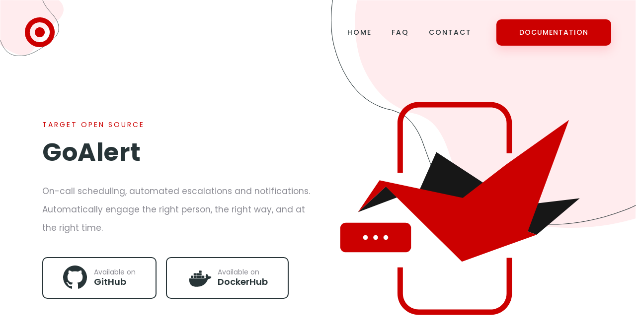

--- FILE ---
content_type: text/html
request_url: https://goalert.me/
body_size: 22906
content:
<!DOCTYPE html>
<html>
  <head>
	<meta name="generator" content="Hugo 0.142.0">
  <meta charset="utf-8" />
  <title>GoAlert</title>


  
  <meta name="viewport" content="width=device-width, initial-scale=1" />
  <meta name="viewport" content="width=device-width, initial-scale=1, maximum-scale=1" />

  <!-- Themify -->
  <link rel="stylesheet" href="/themify/themify.css">

  <!-- Critical CSS -->
  
  <link href="/scss/critical.min.css" rel="stylesheet" />

  <!--Favicon-->
  <link rel="shortcut icon" href="/images/favicon.png" type="image/x-icon" />
  <link rel="icon" href="/images/favicon.png" type="image/x-icon" />
  
</head>

  <body>
    <nav class="main-nav navbar navbar-expand-lg">
  <div class="container-fluid">
    <!-- Logo -->
    <a class="navbar-brand" href="/">
      <img
        class="logo-main"
        src="/images/logo.svg"
        alt="logo-white"
        style="width: 20%; height: 20%"
      />
    </a>
    <!-- Toogle Button -->
    <button
      class="navbar-toggler collapsed"
      type="button"
      data-toggle="collapse"
      data-target="#mainNav"
    >
      <span class="icon-bar"></span>
      <span class="icon-bar"></span>
      <span class="icon-bar"></span>
    </button>
    <div class="collapse navbar-collapse nav-list" id="mainNav">
      <!-- Navigation Links --> 
      <ul class="navbar-nav ml-auto">
        
        <li class="nav-item">
          <a
            href="/#hero"
            class="nav-link scroll"
            >Home</a
          >
        </li>
        
        <li class="nav-item">
          <a
            href="/#faq"
            class="nav-link scroll"
            >FAQ</a
          >
        </li>
        
        <li class="nav-item">
          <a
            href="/contact"
            class="nav-link scroll"
            >Contact</a
          >
        </li>
        
      </ul>
      <div class="account-list list-inline">
        <li class="list-inline-item">
          <a href="/docs" class="btn btn-sm btn-violate">Documentation</a>
        </li>
      </div>
    </div>
  </div>
</nav>

    <div id="content">
      

 
<section class="hero" id="hero">
  <div class="hero-shape">
    <svg xmlns="http://www.w3.org/2000/svg" viewBox="0 0 898.595 671.33">
      <g data-name="Group 1168">
        <path
          data-name="Path 1352"
          d="M77.225.84S65.754 56.25 72.99 108.615c6.519 47.174 14.071 83.313 45.359 132.19s67.663 74.2 113.344 90.467c10.087 2.544 22.468 4.651 35.375 10.446 17.912 8.956 39.851 18.784 63.185 64.959 29.724 58.823 31.289 129.222 102.94 193.364 30.523 27.324 85.56 48.346 152.718 60.609 90.568 16.538 203.528 16.044 311.709-17.053 0-46.584-.016-642.734-.016-642.734z"
          fill="#ffecee"
        />
        <path
          data-name="Path 1353"
          d="M4.946.863s-11.953 71.78 4.545 135.746 50.072 127.642 106.223 162.953c30.391 18.524 54.077 22.62 54.077 22.62s35.965 6.587 58.362 28.851 33.95 47.335 40.287 63.6 30.656 87.859 39.048 101.217 22.093 51.037 70.9 84.776 130.668 56.964 257.731 60.438 240.329-44.6 261.458-55.888"
          fill="none"
          stroke="#273437"
          stroke-linecap="round"
          stroke-width="1.5"
        />
      </g>
    </svg>
    <svg xmlns="http://www.w3.org/2000/svg" viewBox="0 0 266.025 234.723">
      <g data-name="Group 1169">
        <path
          data-name="Path 1351"
          d="M246.353.908s32.245 23.839 14.178 60.475-62.607 44.54-85.191 84.439-37.268 86.821-83.942 85.186c-36.9-1.289-90.335-44.54-90.335-44.54L1.188.657z"
          fill="#ffecee"
        />
        <path
          data-name="Path 1350"
          d="M178.777.908s4.869 19.639 32.623 49.99 37.492 50.964 33.6 76.932-38.147 51.938-67.684 70.765-58.263 37.33-101.763 35.22c-40.1-1.945-59.9-27.777-71.327-57.935-.862-2.273-1.961-6.034-3.171-6.986"
          fill="none"
          stroke="#273437"
          stroke-linecap="round"
          stroke-width="1.5"
        />
      </g>
    </svg>
  </div>
  <div class="container">
    <div class="row align-items-center">
      <div class="col-lg-6 order-2 order-lg-1">
        <div class="hero-content">
          <span class="hero-content-subtitle"> Target Open Source </span>
          <h1>GoAlert</h1>
          <p>On-call scheduling, automated escalations and notifications. Automatically engage the right person, the right way, and at the right time.</p>
          <ul class="hero-content-buttons">
            <li>
              <a
                href="https://github.com/target/goalert"
                class="btn-platform"
                target="_blank"
                rel="noopener"
              >
                <i>
                  
                  <svg
                    width="50"
                    height="50"
                    viewBox="0 0 50 50"
                    fill="none"
                    xmlns="http://www.w3.org/2000/svg"
                    style="display: flex"
                  >
                    <path
                      fill-rule="evenodd"
                      clip-rule="evenodd"
                      d="M8 0C3.58 0 0 3.58 0 8C0 11.54 2.29 14.53 5.47 15.59C5.87 15.66 6.02 15.42 6.02 15.21C6.02 15.02 6.01 14.39 6.01 13.72C4 14.09 3.48 13.23 3.32 12.78C3.23 12.55 2.84 11.84 2.5 11.65C2.22 11.5 1.82 11.13 2.49 11.12C3.12 11.11 3.57 11.7 3.72 11.94C4.44 13.15 5.59 12.81 6.05 12.6C6.12 12.08 6.33 11.73 6.56 11.53C4.78 11.33 2.92 10.64 2.92 7.58C2.92 6.71 3.23 5.99 3.74 5.43C3.66 5.23 3.38 4.41 3.82 3.31C3.82 3.31 4.49 3.1 6.02 4.13C6.66 3.95 7.34 3.86 8.02 3.86C8.7 3.86 9.38 3.95 10.02 4.13C11.55 3.09 12.22 3.31 12.22 3.31C12.66 4.41 12.38 5.23 12.3 5.43C12.81 5.99 13.12 6.7 13.12 7.58C13.12 10.65 11.25 11.33 9.47 11.53C9.76 11.78 10.01 12.26 10.01 13.01C10.01 14.08 10 14.94 10 15.21C10 15.42 10.15 15.67 10.55 15.59C13.71 14.53 16 11.53 16 8C16 3.58 12.42 0 8 0Z"
                      transform="scale(3)"
                    />
                  </svg>
                </i>
                <div class="btn-platform-area">
                  <span> Available on </span>
                  GitHub
                </div>
              </a>
            </li>
            <li>
              <a
                href="https://hub.docker.com/r/goalert/goalert/tags"
                class="btn-platform"
                target="_blank"
                rel="noopener"
              >
                <i>
                  
                  <svg
                    width="50"
                    height="50"
                    viewBox="0 0 50 50"
                    fill="none"
                    xmlns="http://www.w3.org/2000/svg"
                    style="display: flex"
                  >
                    <path
                      d="M8.8 8.8h1.8c.1 0 .2-.1.2-.2V7.1c0-.1-.1-.2-.2-.2H8.8c-.1 0-.2.1-.2.2v1.6s.1.1.2.1zm2.4 2.3H13c.1 0 .2-.1.2-.2V9.3c0-.1-.1-.2-.2-.2h-1.8c-.1 0-.2.1-.2.2v1.6c0 .1.1.2.2.2zm0-2.3H13c.1 0 .2-.1.2-.2V7.1l-.2-.2h-1.8c-.1 0-.2.1-.2.2v1.6s.1.1.2.1zm2.5 2.3h1.8c.1 0 .2-.1.2-.2V9.3c0-.1-.1-.2-.2-.2h-1.8c-.1 0-.2.1-.2.2v1.6c0 .1.1.2.2.2zm-2.5-4.6H13c.1 0 .2-.1.2-.2V4.8c0-.1-.1-.2-.2-.2h-1.8c-.1 0-.2.1-.2.2v1.6c0 .1.1.1.2.1zm-7.4 4.6h1.8c.1 0 .2-.1.2-.2V9.3c0-.1-.1-.2-.2-.2H3.8c-.1 0-.2.1-.2.2v1.6l.2.2zm18-1c-.5-.3-1.1-.5-1.6-.4-.3 0-.6 0-.8.1-.2-.9-.7-1.7-1.4-2.1l-.3-.2-.2.3c-.3.2-.5.6-.6 1.1-.2.8-.1 1.6.3 2.2-.5.2-1 .3-1.5.4H2.6c-.3 0-.6.3-.6.6 0 1.2.2 2.3.6 3.4.4 1.1 1.1 2 2 2.6 1.4.7 2.9 1 4.4.9.8 0 1.6-.1 2.4-.2 1.1-.2 2.2-.6 3.2-1.2.8-.5 1.5-1.1 2.2-1.8.9-1.1 1.6-2.3 2.1-3.7h.2c.8 0 1.6-.3 2.2-.8.3-.2.5-.5.6-.9l.1-.2-.2-.1zm-15.5 1H8c.1 0 .2-.1.2-.2V9.3c0-.1-.1-.2-.2-.2H6.3c-.1 0-.2.1-.2.2v1.6c0 .1.1.2.2.2zm0-2.3H8c.1 0 .2-.1.2-.2V7.1c0-.1-.1-.2-.2-.2H6.3c-.1 0-.2.1-.2.2v1.6s.1.1.2.1zm2.5 2.3h1.8c.1 0 .2-.1.2-.2V9.3c0-.1-.1-.2-.2-.2H8.8c-.1 0-.2.1-.2.2v1.6c0 .1.1.2.2.2z"
                      transform="scale(2.25)"
                    />
                  </svg>
                </i>
                <div class="btn-platform-area">
                  <span> Available on </span>
                  DockerHub
                </div>
              </a>
            </li>
          </ul>
        </div>
      </div>
      <div class="col-lg-6 order-1 order-lg-2">
        <div class="hero-image">
          <img src="images/hero/hero-image.svg" alt="hero-img" />
        </div>
      </div>
    </div>
  </div>
</section>
 


 
<section class="service">
  <div class="container">
    <div class="row justify-content-center">
      <div class="col-lg-12">
        <div class="section-title">
          <h2>Never miss a critical alert</h2>
        </div>
      </div>
       
      <div class="col-lg-4 col-md-6">
        <div class="service-item">
          <div class="service-icon">
            <svg
              xmlns="http://www.w3.org/2000/svg"
              width="144.201"
              height="146.575"
              viewBox="0 0 144.201 146.575"
            >
              <g data-name="Group 1169">
                <path
                  data-name="Path 1287"
                  d="M36.919 47.929c3.321-4.628 4.717-10.314 6.909-15.571s5.678-10.529 11.1-12.266 11.345.535 16.016 3.778 8.635 7.464 13.516 10.381c5.386 3.22 11.606 4.69 17.706 6.164s12.309 3.047 17.592 6.43 9.569 8.95 9.784 15.221c.246 7.186-4.751 13.515-10.34 18.038s-12.072 8.03-16.819 13.43c-4.851 5.514-7.5 12.558-11 19.015s-8.41 12.8-15.45 14.882a22.734 22.734 0 01-13.705-.748 63.715 63.715 0 01-12.39-6.341c-6.825-4.179-13.626-8.51-19.452-14S19.711 94.096 17.619 86.366s-1.153-16.477 3.57-22.937c4.358-5.954 11.427-9.502 15.73-15.5z"
                />
                <path
                  data-name="Path 1288"
                  d="M34.832 96.861c-3.03-4.783-7.747-8.181-11.773-12.155s-7.587-9.146-7.17-14.785 4.713-10.247 9.437-13.336 10.089-5.173 14.59-8.58c4.971-3.76 8.639-8.94 12.265-14.008s7.386-10.2 12.467-13.804 11.802-5.478 17.66-3.343c6.71 2.448 10.682 9.404 12.77 16.233s2.907 14.104 6.115 20.482c3.274 6.518 8.777 11.583 13.424 17.205s8.658 12.505 7.962 19.764a22.563 22.563 0 01-5.787 12.34 63.255 63.255 0 01-10.449 9.044c-6.388 4.728-12.908 9.379-20.13 12.7s-15.254 5.27-23.148 4.32-15.606-5.07-19.8-11.823c-3.87-6.234-4.51-14.06-8.433-20.254z"
                  fill="none"
                  stroke="#273437"
                  stroke-width="1.5"
                />
              </g>
            </svg>
            <i class="ti-settings"></i>
          </div>
          <div class="service-content">
            <h4>Configurable</h4>
            <p>Notifications, scheduling, and automatic escalatations to alert others when you&#39;re not available.</p>
          </div>
        </div>
      </div>
      
      <div class="col-lg-4 col-md-6">
        <div class="service-item">
          <div class="service-icon">
            <svg
              xmlns="http://www.w3.org/2000/svg"
              width="144.201"
              height="146.575"
              viewBox="0 0 144.201 146.575"
            >
              <g data-name="Group 1169">
                <path
                  data-name="Path 1287"
                  d="M36.919 47.929c3.321-4.628 4.717-10.314 6.909-15.571s5.678-10.529 11.1-12.266 11.345.535 16.016 3.778 8.635 7.464 13.516 10.381c5.386 3.22 11.606 4.69 17.706 6.164s12.309 3.047 17.592 6.43 9.569 8.95 9.784 15.221c.246 7.186-4.751 13.515-10.34 18.038s-12.072 8.03-16.819 13.43c-4.851 5.514-7.5 12.558-11 19.015s-8.41 12.8-15.45 14.882a22.734 22.734 0 01-13.705-.748 63.715 63.715 0 01-12.39-6.341c-6.825-4.179-13.626-8.51-19.452-14S19.711 94.096 17.619 86.366s-1.153-16.477 3.57-22.937c4.358-5.954 11.427-9.502 15.73-15.5z"
                />
                <path
                  data-name="Path 1288"
                  d="M34.832 96.861c-3.03-4.783-7.747-8.181-11.773-12.155s-7.587-9.146-7.17-14.785 4.713-10.247 9.437-13.336 10.089-5.173 14.59-8.58c4.971-3.76 8.639-8.94 12.265-14.008s7.386-10.2 12.467-13.804 11.802-5.478 17.66-3.343c6.71 2.448 10.682 9.404 12.77 16.233s2.907 14.104 6.115 20.482c3.274 6.518 8.777 11.583 13.424 17.205s8.658 12.505 7.962 19.764a22.563 22.563 0 01-5.787 12.34 63.255 63.255 0 01-10.449 9.044c-6.388 4.728-12.908 9.379-20.13 12.7s-15.254 5.27-23.148 4.32-15.606-5.07-19.8-11.823c-3.87-6.234-4.51-14.06-8.433-20.254z"
                  fill="none"
                  stroke="#273437"
                  stroke-width="1.5"
                />
              </g>
            </svg>
            <i class="ti-check-box"></i>
          </div>
          <div class="service-content">
            <h4>Open Source</h4>
            <p>We offer our code- it&#39;s up to you to host GoAlert for your team.</p>
          </div>
        </div>
      </div>
      
      <div class="col-lg-4 col-md-6">
        <div class="service-item">
          <div class="service-icon">
            <svg
              xmlns="http://www.w3.org/2000/svg"
              width="144.201"
              height="146.575"
              viewBox="0 0 144.201 146.575"
            >
              <g data-name="Group 1169">
                <path
                  data-name="Path 1287"
                  d="M36.919 47.929c3.321-4.628 4.717-10.314 6.909-15.571s5.678-10.529 11.1-12.266 11.345.535 16.016 3.778 8.635 7.464 13.516 10.381c5.386 3.22 11.606 4.69 17.706 6.164s12.309 3.047 17.592 6.43 9.569 8.95 9.784 15.221c.246 7.186-4.751 13.515-10.34 18.038s-12.072 8.03-16.819 13.43c-4.851 5.514-7.5 12.558-11 19.015s-8.41 12.8-15.45 14.882a22.734 22.734 0 01-13.705-.748 63.715 63.715 0 01-12.39-6.341c-6.825-4.179-13.626-8.51-19.452-14S19.711 94.096 17.619 86.366s-1.153-16.477 3.57-22.937c4.358-5.954 11.427-9.502 15.73-15.5z"
                />
                <path
                  data-name="Path 1288"
                  d="M34.832 96.861c-3.03-4.783-7.747-8.181-11.773-12.155s-7.587-9.146-7.17-14.785 4.713-10.247 9.437-13.336 10.089-5.173 14.59-8.58c4.971-3.76 8.639-8.94 12.265-14.008s7.386-10.2 12.467-13.804 11.802-5.478 17.66-3.343c6.71 2.448 10.682 9.404 12.77 16.233s2.907 14.104 6.115 20.482c3.274 6.518 8.777 11.583 13.424 17.205s8.658 12.505 7.962 19.764a22.563 22.563 0 01-5.787 12.34 63.255 63.255 0 01-10.449 9.044c-6.388 4.728-12.908 9.379-20.13 12.7s-15.254 5.27-23.148 4.32-15.606-5.07-19.8-11.823c-3.87-6.234-4.51-14.06-8.433-20.254z"
                  fill="none"
                  stroke="#273437"
                  stroke-width="1.5"
                />
              </g>
            </svg>
            <i class="ti-key"></i>
          </div>
          <div class="service-content">
            <h4>Customizable Integrations</h4>
            <p>GoAlert provides convenient options for external integrations using existing monitoring &amp; telemetry systems.</p>
          </div>
        </div>
      </div>
      
    </div>
  </div>
</section>
 


 
<section class="feature" id="feature">
  <div class="container">
    <div class="row align-items-center">
      <div class="col-lg-6">
        <div class="feature-image">
          <img
            src="images/feature/feature-shape-01.svg"
            class="feature-image-shape1"
            style="left: -25%; top: 10%"
            alt="feature-image-shape"
          />
          <img src="images/feature/feature-illustration-one.svg" alt="feature-image" />
          <img
            src="images/feature/feature-shape-02.svg"
            style="right: -13%; top: 45%"
            class="feature-image-shape2"
            alt="feature-image-shape"
          />
        </div>
      </div>
      <div class="col-lg-6">
        <div class="feature-content ml-25">
          <h2>A responsive, mobile friendly experience</h2>
          <p>GoAlert will adapt to your screen&#39;s size for the best possible experience whether you&#39;re debugging from your work computer, or opening up your phone to see an alert in the middle of the night.</p>
          <p>Planning to use GoAlert in multiple environments? You can even configure and save theme colors sitewide.</p>
          <a
            href="https://hub.docker.com/r/goalert/all-in-one-demo/tags"
            data-text="Download Demo"
            target="_blank"
            rel="noopener"
            class="btn btn-primary"
          >
            <span>Download Demo</span>
          </a>
        </div>
      </div>
    </div>
    <div class="row align-items-center">
      <div class="col-lg-6 order-2 order-lg-1">
        <div class="feature-content mr-25">
          <h2></h2>
          <p></p>
          <div class="feature-content-list">
            <ul>
               
            </ul>
          </div>
        </div>
      </div>
    </div>
  </div>
</section>
 



  
    <section class="screenshots">
      <div class="container">
        <div class="row">
          <div class="col-lg-8 mx-auto">
            <div class="screenshots-title">
              <h2>
                Have a look our awesome app screenshots
              </h2>
              <p>
                Manage users, rotations, schedules, escalation policies, and services within GoAlert
              </p>
            </div>
          </div>
        </div>
      </div>
      <div class="screenshots-wrapper">
        <div class="screenshots-slider-frame">
          <img src="images/screenshots/slider-frame.svg" alt="slider-frame" />
        </div>
        <div class="screenshots-slider">
          
          
            <div class="screenshots-slider-item">
              <img src=images/screenshots/slider1.png alt="" />
            </div>
          
            <div class="screenshots-slider-item">
              <img src=images/screenshots/slider2.png alt="" />
            </div>
          
            <div class="screenshots-slider-item">
              <img src=images/screenshots/slider3.png alt="" />
            </div>
          
            <div class="screenshots-slider-item">
              <img src=images/screenshots/slider4.png alt="" />
            </div>
          
            <div class="screenshots-slider-item">
              <img src=images/screenshots/slider5.png alt="" />
            </div>
          
            <div class="screenshots-slider-item">
              <img src=images/screenshots/slider3.png alt="" />
            </div>
          
        </div>
      </div>
    </section>
  


 
<section class="faq" id="faq">
  <div class="container">
    <div class="row align-items-center">
      <div class="col-lg-6">
        <div class="faq-content">
          <h2>Frequently asked questions</h2>
          <p>GoAlert has many terms and integrations. Be sure to check out our documentation for more information.</p>
        </div>
      </div>
      <div class="col-lg-6">
        <div class="faq-accordion" id="faqAccordion">
          
          <div class="faq-accordion-item">
            <div class="header">
              <h5 class="mb-0">
                <button
                  class="btn btn-link
                      
                      "
                  type="button"
                  data-toggle="collapse"
                  data-target="#collapseOne"
                  aria-expanded="false"
                >
                  What integrations can I use to create alerts?
                </button>
              </h5>
            </div>

            <div
              id="collapseOne"
              class="collapse "
              data-parent="#faqAccordion"
            >
              <div class="body">It is possible to alert via the GoAlert generic API endpoint, email, Grafana, Prometheus, Site24x7, Sensu, or manually through the GoAlert UI. This list will continue to grow.</div>
              
            </div>
          </div>
          
          <div class="faq-accordion-item">
            <div class="header">
              <h5 class="mb-0">
                <button
                  class="btn btn-link
                      
                      
                      collapsed
                      "
                  type="button"
                  data-toggle="collapse"
                  data-target="#collapseTwo"
                  aria-expanded="false"
                >
                  What kind of notifications does GoAlert offer?
                </button>
              </h5>
            </div>

            <div
              id="collapseTwo"
              class="collapse "
              data-parent="#faqAccordion"
            >
              <div class="body">Currently SMS and Voice using Twilio, email using Mailgun, or Slack.</div>
              
            </div>
          </div>
          
          <div class="faq-accordion-item">
            <div class="header">
              <h5 class="mb-0">
                <button
                  class="btn btn-link
                      
                      
                      collapsed
                      "
                  type="button"
                  data-toggle="collapse"
                  data-target="#collapseThree"
                  aria-expanded="false"
                >
                  Where can I reach out for more help?
                </button>
              </h5>
            </div>

            <div
              id="collapseThree"
              class="collapse show"
              data-parent="#faqAccordion"
            >
              <div class="body">Send us an email at support@goalert.me, or join the goalert Slack channel in the Golang Gophers Slack to talk with someone on the team directly. Come hang out!</div>
              
              <a href="https://invite.slack.golangbridge.org" target="_blank" rel="noopener"
                >Invite link here</a
              >
              
            </div>
          </div>
          
        </div>
      </div>
    </div>
  </div>
</section>
 









    </div>
    <footer class="footer">
  <div class="container">
    <div class="row">
      <div class="col-lg-4 col-md-4">
        <div class="footer-description">
          <img src="/images/logo.svg" alt="logo" style="width: 20%; height: 20%">
          <p>
            All right reserved
              </br>
              Copyright © Target Corporation 2025
          </p>
        </div>
      </div>
      <div class="col-lg-4 col-md-4" style="margin: 0 0 0 auto">
        <div class="footer-widget">
          <h4>Sitemap</h4>
          <div class="footer-widget-list">
            <ul>
              
                
                  <li><a href="/">Home</a></li>
              
                  <li><a href="https://github.com/target/goalert">GitHub</a></li>
              
                  <li><a href="https://gophers.slack.com/archives/CJQGZPYLV">Slack</a></li>
              
                  <li><a href="/contact">Contact</a></li>
              
                  <li><a href="https://github.com/target/goalert/blob/master/LICENSE.md">License</a></li>
              
            </ul>
          </div>
        </div>
      </div>
    </div>
  </div>
</footer>


<link href="/scss/non-critical.min.css" rel="stylesheet" />

<script src="/js/vendor.min.js"></script>


<script src="/js/script.min.js"></script>

  </body>
</html>


--- FILE ---
content_type: application/javascript
request_url: https://goalert.me/js/vendor.min.js
body_size: 243160
content:
/*! jQuery v3.3.1 | (c) JS Foundation and other contributors | jquery.org/license *//*!
  * Bootstrap v4.1.1 (https://getbootstrap.com/)
  * Copyright 2011-2018 The Bootstrap Authors (https://github.com/twbs/bootstrap/graphs/contributors)
  * Licensed under MIT (https://github.com/twbs/bootstrap/blob/master/LICENSE)
  *//*!
 * headroom.js v0.7.0 - Give your page some headroom. Hide your header until you need it
 * Copyright (c) 2014 Nick Williams - http://wicky.nillia.ms/headroom.js
 * License: MIT
 *//*!
 * headroom.js v0.7.0 - Give your page some headroom. Hide your header until you need it
 * Copyright (c) 2014 Nick Williams - http://wicky.nillia.ms/headroom.js
 * License: MIT
 *//*! Magnific Popup - v1.1.0 - 2016-02-20
* http://dimsemenov.com/plugins/magnific-popup/
* Copyright (c) 2016 Dmitry Semenov; */!function(e,t){"use strict";"object"==typeof module&&"object"==typeof module.exports?module.exports=e.document?t(e,!0):function(e){if(!e.document)throw new Error("jQuery requires a window with a document");return t(e)}:t(e)}("undefined"!=typeof window?window:this,function(e,t){"use strict";var v,ee,Je,tt,nt,dt,h,ge,T,V,le,be,O,U,ot,it,ut,M,ct,st,Xe,A,Z,oe,Se,ue,I,we,_e,y=[],i=e.document,Xt=Object.getPrototypeOf,_=y.slice,xe=y.concat,ce=y.push,q=y.indexOf,Y={},Ae=Y.toString,P=Y.hasOwnProperty,Me=P.toString,Bt=Me.call(Object),a={},o=function(t){return"function"==typeof t&&"number"!=typeof t.nodeType},k=function(t){return t!=null&&t===t.window},Ht={type:!0,src:!0,noModule:!0};function Ie(e,t,n){var s,o=(t=t||i).createElement("script");if(o.text=e,n)for(s in Ht)n[s]&&(o[s]=n[s]);t.head.appendChild(o).parentNode.removeChild(o)}function x(e){return e==null?e+"":"object"==typeof e||"function"==typeof e?Y[Ae.call(e)]||"object":typeof e}var Zt="3.3.1",n=function(e,t){return new n.fn.init(e,t)},Ot=/^[\s\uFEFF\xA0]+|[\s\uFEFF\xA0]+$/g;n.fn=n.prototype={jquery:"3.3.1",constructor:n,length:0,toArray:function(){return _.call(this)},get:function(e){return e==null?_.call(this):e<0?this[e+this.length]:this[e]},pushStack:function(e){var t=n.merge(this.constructor(),e);return t.prevObject=this,t},each:function(e){return n.each(this,e)},map:function(e){return this.pushStack(n.map(this,function(t,n){return e.call(t,n,t)}))},slice:function(){return this.pushStack(_.apply(this,arguments))},first:function(){return this.eq(0)},last:function(){return this.eq(-1)},eq:function(e){var n=this.length,t=+e+(e<0?n:0);return this.pushStack(t>=0&&t<n?[this[t]]:[])},end:function(){return this.prevObject||this.constructor()},push:ce,sort:y.sort,splice:y.splice},n.extend=n.fn.extend=function(){var t,s,a,r,c,l,e=arguments[0]||{},i=1,u=arguments.length,d=!1;for("boolean"==typeof e&&(d=e,e=arguments[i]||{},i++),"object"==typeof e||o(e)||(e={}),i===u&&(e=this,i--);i<u;i++)if(null!=(r=arguments[i]))for(a in r)t=e[a],e!==(s=r[a])&&(d&&s&&(n.isPlainObject(s)||(c=Array.isArray(s)))?(c?(c=!1,l=t&&Array.isArray(t)?t:[]):l=t&&n.isPlainObject(t)?t:{},e[a]=n.extend(d,l,s)):void 0!==s&&(e[a]=s));return e},n.extend({expando:"jQuery"+("3.3.1"+Math.random()).replace(/\D/g,""),isReady:!0,error:function(e){throw new Error(e)},noop:function(){},isPlainObject:function(e){var t,n;return!!e&&"[object Object]"===Ae.call(e)&&(!(t=Xt(e))||"function"==typeof(n=P.call(t,"constructor")&&t.constructor)&&Me.call(n)===Bt)},isEmptyObject:function(e){var t;for(t in e)return!1;return!0},globalEval:function(e){Ie(e)},each:function(e,t){var s,n=0;if(Q(e)){for(s=e.length;n<s;n++)if(!1===t.call(e[n],n,e[n]))break}else for(n in e)if(!1===t.call(e[n],n,e[n]))break;return e},trim:function(e){return e==null?"":(e+"").replace(Ot,"")},makeArray:function(e,t){var s=t||[];return e!=null&&(Q(Object(e))?n.merge(s,"string"==typeof e?[e]:e):ce.call(s,e)),s},inArray:function(e,t,n){return t==null?-1:q.call(t,e,n)},merge:function(e,t){for(var o=+t.length,n=0,s=e.length;n<o;n++)e[s++]=t[n];return e.length=s,e},grep:function(e,t,n){for(var i,o=[],s=0,a=e.length,r=!n;s<a;s++)(i=!t(e[s],s))!==r&&o.push(e[s]);return o},map:function(e,t,n){var o,a,s=0,i=[];if(Q(e))for(a=e.length;s<a;s++)null!=(o=t(e[s],s,n))&&i.push(o);else for(s in e)null!=(o=t(e[s],s,n))&&i.push(o);return xe.apply([],i)},guid:1,support:a}),"function"==typeof Symbol&&(n.fn[Symbol.iterator]=y[Symbol.iterator]),n.each("Boolean Number String Function Array Date RegExp Object Error Symbol".split(" "),function(e,t){Y["[object "+t+"]"]=t.toLowerCase()});function Q(e){var t=!!e&&"length"in e&&e.length,n=x(e);return!o(e)&&!k(e)&&("array"===n||0===t||"number"==typeof t&&t>0&&t-1 in e)}v=function(e){var t,n,a,r,l,d,g,b,_,x,C,E,k,z,N,L,V,Q,Z,i="sizzle"+1*new Date,c=e.document,f=0,_e=0,J=$(),ee=$(),D=$(),q=function(e,t){return e===t&&(C=!0),0},ve={}.hasOwnProperty,y=[],pe=y.pop,fe=y.push,v=y.push,ae=y.slice,w=function(e,t){for(var n=0,s=e.length;n<s;n++)if(e[n]===t)return n;return-1},W="checked|selected|async|autofocus|autoplay|controls|defer|disabled|hidden|ismap|loop|multiple|open|readonly|required|scoped",s=`[\\x20\\t\\r\\n\\f]`,j="(?:\\\\.|[\\w-]|[^\0-\\xa0])+",G="\\["+s+"*("+j+")(?:"+s+"*([*^$|!~]?=)"+s+`*(?:'((?:\\\\.|[^\\\\'])*)'|"((?:\\\\.|[^\\\\"])*)"|(`+j+"))|)"+s+"*\\]",H=":("+j+`)(?:\\((('((?:\\\\.|[^\\\\'])*)'|"((?:\\\\.|[^\\\\"])*)")|((?:\\\\.|[^\\\\()[\\]]|`+G+")*)|.*)\\)|)",ce=new RegExp(s+"+","g"),S=new RegExp("^"+s+"+|((?:^|[^\\\\])(?:\\\\.)*)"+s+"+$","g"),re=new RegExp("^"+s+"*,"+s+"*"),le=new RegExp("^"+s+"*([>+~]|"+s+")"+s+"*"),me=new RegExp("="+s+`*([^\\]'"]*?)`+s+"*\\]","g"),be=new RegExp(H),je=new RegExp("^"+j+"$"),T={ID:new RegExp("^#("+j+")"),CLASS:new RegExp("^\\.("+j+")"),TAG:new RegExp("^("+j+"|[*])"),ATTR:new RegExp("^"+G),PSEUDO:new RegExp("^"+H),CHILD:new RegExp("^:(only|first|last|nth|nth-last)-(child|of-type)(?:\\("+s+"*(even|odd|(([+-]|)(\\d*)n|)"+s+"*(?:([+-]|)"+s+"*(\\d+)|))"+s+"*\\)|)","i"),bool:new RegExp("^(?:"+W+")$","i"),needsContext:new RegExp("^"+s+"*[>+~]|:(even|odd|eq|gt|lt|nth|first|last)(?:\\("+s+"*((?:-\\d)?\\d*)"+s+"*\\)|)(?=[^-]|$)","i")},we=/^(?:input|select|textarea|button)$/i,de=/^h\d$/i,A=/^[^{]+\{\s*\[native \w/,Oe=/^(?:#([\w-]+)|(\w+)|\.([\w-]+))$/,Y=/[+~]/,m=new RegExp("\\\\([\\da-f]{1,6}"+s+"?|("+s+")|.)","ig"),p=function(e,t,n){var s="0x"+t-65536;return s!==s||n?t:s<0?String.fromCharCode(s+65536):String.fromCharCode(s>>10|55296,1023&s|56320)},te=/([\0-\x1f\x7f]|^-?\d)|^-$|[^\0-\x1f\x7f-\uFFFF\w-]/g,ne=function(e,t){return t?"\0"===e?"�":e.slice(0,-1)+"\\"+e.charCodeAt(e.length-1).toString(16)+" ":"\\"+e},se=function(){g()},ge=R(function(e){return!0===e.disabled&&("form"in e||"label"in e)},{dir:"parentNode",next:"legend"});try{v.apply(y=ae.call(c.childNodes),c.childNodes),y[c.childNodes.length].nodeType}catch{v={apply:y.length?function(e,t){fe.apply(e,ae.call(t))}:function(e,t){for(var n=e.length,s=0;e[n++]=t[s++];);e.length=n-1}}}function o(e,t,s,o){var d,u,h,p,b,j,y,f=t&&t.ownerDocument,m=t?t.nodeType:9;if(s=s||[],"string"!=typeof e||!e||1!==m&&9!==m&&11!==m)return s;if(!o&&((t?t.ownerDocument||t:c)!==n&&g(t),t=t||n,l)){if(11!==m&&(b=Oe.exec(e)))if(d=b[1]){if(9===m){{if(!(u=t.getElementById(d)))return s;if(u.id===d)return s.push(u),s}}else if(f&&(u=f.getElementById(d))&&k(t,u)&&u.id===d)return s.push(u),s}else{if(b[2])return v.apply(s,t.getElementsByTagName(e)),s;if((d=b[3])&&a.getElementsByClassName&&t.getElementsByClassName)return v.apply(s,t.getElementsByClassName(d)),s}if(a.qsa&&!D[e+" "]&&(!r||!r.test(e))){if(1!==m)f=t,y=e;else if("object"!==t.nodeName.toLowerCase()){for((h=t.getAttribute("id"))?h=h.replace(te,ne):t.setAttribute("id",h=i),p=(j=E(e)).length;p--;)j[p]="#"+h+" "+F(j[p]);y=j.join(","),f=Y.test(e)&&B(t.parentNode)||t}if(y)try{return v.apply(s,f.querySelectorAll(y)),s}catch{}finally{h===i&&t.removeAttribute("id")}}}return Z(e.replace(S,"$1"),t,s,o)}function $(){var n=[];function e(s,o){return n.push(s+" ")>t.cacheLength&&delete e[n.shift()],e[s+" "]=o}return e}function u(e){return e[i]=!0,e}function h(e){var t=n.createElement("fieldset");try{return!!e(t)}catch{return!1}finally{t.parentNode&&t.parentNode.removeChild(t),t=null}}function K(e,n){for(var s=e.split("|"),o=s.length;o--;)t.attrHandle[s[o]]=n}function X(e,t){var n=t&&e,s=n&&1===e.nodeType&&1===t.nodeType&&e.sourceIndex-t.sourceIndex;if(s)return s;if(n)for(;n=n.nextSibling;)if(n===t)return-1;return e?1:-1}function ue(e){return function(t){return"input"===t.nodeName.toLowerCase()&&t.type===e}}function he(e){return function(t){var n=t.nodeName.toLowerCase();return("input"===n||"button"===n)&&t.type===e}}function ie(e){return function(t){return"form"in t?t.parentNode&&!1===t.disabled?"label"in t?"label"in t.parentNode?t.parentNode.disabled===e:t.disabled===e:t.isDisabled===e||t.isDisabled!==!e&&ge(t)===e:t.disabled===e:"label"in t&&t.disabled===e}}function O(e){return u(function(t){return t=+t,u(function(n,s){for(var o,i=e([],n.length,t),a=i.length;a--;)n[o=i[a]]&&(n[o]=!(s[o]=n[o]))})})}function B(e){return e&&"undefined"!=typeof e.getElementsByTagName&&e}a=o.support={},Q=o.isXML=function(e){var t=e&&(e.ownerDocument||e).documentElement;return!!t&&"HTML"!==t.nodeName},g=o.setDocument=function(e){var o,f,u=e?e.ownerDocument||e:c;return u!==n&&9===u.nodeType&&u.documentElement?(n=u,d=n.documentElement,l=!Q(n),c!==n&&(o=n.defaultView)&&o.top!==o&&(o.addEventListener?o.addEventListener("unload",se,!1):o.attachEvent&&o.attachEvent("onunload",se)),a.attributes=h(function(e){return e.className="i",!e.getAttribute("className")}),a.getElementsByTagName=h(function(e){return e.appendChild(n.createComment("")),!e.getElementsByTagName("*").length}),a.getElementsByClassName=A.test(n.getElementsByClassName),a.getById=h(function(e){return d.appendChild(e).id=i,!n.getElementsByName||!n.getElementsByName(i).length}),a.getById?(t.filter.ID=function(e){var t=e.replace(m,p);return function(e){return e.getAttribute("id")===t}},t.find.ID=function(e,t){if("undefined"!=typeof t.getElementById&&l){var n=t.getElementById(e);return n?[n]:[]}}):(t.filter.ID=function(e){var t=e.replace(m,p);return function(e){var n="undefined"!=typeof e.getAttributeNode&&e.getAttributeNode("id");return n&&n.value===t}},t.find.ID=function(e,t){if("undefined"!=typeof t.getElementById&&l){var s,o,i,n=t.getElementById(e);if(n){if((s=n.getAttributeNode("id"))&&s.value===e)return[n];for(i=t.getElementsByName(e),o=0;n=i[o++];)if((s=n.getAttributeNode("id"))&&s.value===e)return[n]}return[]}}),t.find.TAG=a.getElementsByTagName?function(e,t){return"undefined"!=typeof t.getElementsByTagName?t.getElementsByTagName(e):a.qsa?t.querySelectorAll(e):void 0}:function(e,t){var n,s=[],i=0,o=t.getElementsByTagName(e);if("*"===e){for(;n=o[i++];)1===n.nodeType&&s.push(n);return s}return o},t.find.CLASS=a.getElementsByClassName&&function(e,t){if("undefined"!=typeof t.getElementsByClassName&&l)return t.getElementsByClassName(e)},_=[],r=[],(a.qsa=A.test(n.querySelectorAll))&&(h(function(e){d.appendChild(e).innerHTML="<a id='"+i+"'></a><select id='"+i+"-\r\\' msallowcapture=''><option selected=''></option></select>",e.querySelectorAll("[msallowcapture^='']").length&&r.push("[*^$]="+s+`*(?:''|"")`),e.querySelectorAll("[selected]").length||r.push("\\["+s+"*(?:value|"+W+")"),e.querySelectorAll("[id~="+i+"-]").length||r.push("~="),e.querySelectorAll(":checked").length||r.push(":checked"),e.querySelectorAll("a#"+i+"+*").length||r.push(".#.+[+~]")}),h(function(e){e.innerHTML="<a href='' disabled='disabled'></a><select disabled='disabled'><option/></select>";var t=n.createElement("input");t.setAttribute("type","hidden"),e.appendChild(t).setAttribute("name","D"),e.querySelectorAll("[name=d]").length&&r.push("name"+s+"*[*^$|!~]?="),2!==e.querySelectorAll(":enabled").length&&r.push(":enabled",":disabled"),d.appendChild(e).disabled=!0,2!==e.querySelectorAll(":disabled").length&&r.push(":enabled",":disabled"),e.querySelectorAll("*,:x"),r.push(",.*:")})),(a.matchesSelector=A.test(N=d.matches||d.webkitMatchesSelector||d.mozMatchesSelector||d.oMatchesSelector||d.msMatchesSelector))&&h(function(e){a.disconnectedMatch=N.call(e,"*"),N.call(e,"[s!='']:x"),_.push("!=",H)}),r=r.length&&new RegExp(r.join("|")),_=_.length&&new RegExp(_.join("|")),f=A.test(d.compareDocumentPosition),k=f||A.test(d.contains)?function(e,t){var s=9===e.nodeType?e.documentElement:e,n=t&&t.parentNode;return e===n||!(!n||1!==n.nodeType||!(s.contains?s.contains(n):e.compareDocumentPosition&&16&e.compareDocumentPosition(n)))}:function(e,t){if(t)for(;t=t.parentNode;)if(t===e)return!0;return!1},q=f?function(e,t){if(e===t)return C=!0,0;var s=!e.compareDocumentPosition-!t.compareDocumentPosition;return s||(1&(s=(e.ownerDocument||e)===(t.ownerDocument||t)?e.compareDocumentPosition(t):1)||!a.sortDetached&&t.compareDocumentPosition(e)===s?e===n||e.ownerDocument===c&&k(c,e)?-1:t===n||t.ownerDocument===c&&k(c,t)?1:b?w(b,e)-w(b,t):0:4&s?-1:1)}:function(e,t){if(e===t)return C=!0,0;var s,o=0,r=e.parentNode,l=t.parentNode,i=[e],a=[t];if(!r||!l)return e===n?-1:t===n?1:r?-1:l?1:b?w(b,e)-w(b,t):0;if(r===l)return X(e,t);for(s=e;s=s.parentNode;)i.unshift(s);for(s=t;s=s.parentNode;)a.unshift(s);for(;i[o]===a[o];)o++;return o?X(i[o],a[o]):i[o]===c?-1:a[o]===c?1:0},n):n},o.matches=function(e,t){return o(e,null,null,t)},o.matchesSelector=function(e,t){if((e.ownerDocument||e)!==n&&g(e),t=t.replace(me,"='$1']"),a.matchesSelector&&l&&!D[t+" "]&&(!_||!_.test(t))&&(!r||!r.test(t)))try{var s=N.call(e,t);if(s||a.disconnectedMatch||e.document&&11!==e.document.nodeType)return s}catch{}return o(t,n,null,[e]).length>0},o.contains=function(e,t){return(e.ownerDocument||e)!==n&&g(e),k(e,t)},o.attr=function(e,s){(e.ownerDocument||e)!==n&&g(e);var i=t.attrHandle[s.toLowerCase()],o=i&&ve.call(t.attrHandle,s.toLowerCase())?i(e,s,!l):void 0;return void 0!==o?o:a.attributes||!l?e.getAttribute(s):(o=e.getAttributeNode(s))&&o.specified?o.value:null},o.escape=function(e){return(e+"").replace(te,ne)},o.error=function(e){throw new Error("Syntax error, unrecognized expression: "+e)},o.uniqueSort=function(e){var s,o=[],t=0,n=0;if(C=!a.detectDuplicates,b=!a.sortStable&&e.slice(0),e.sort(q),C){for(;s=e[n++];)s===e[n]&&(t=o.push(n));for(;t--;)e.splice(o[t],1)}return b=null,e},z=o.getText=function(e){var s,n="",o=0,t=e.nodeType;if(t){if(1===t||9===t||11===t){if("string"==typeof e.textContent)return e.textContent;for(e=e.firstChild;e;e=e.nextSibling)n+=z(e)}else if(3===t||4===t)return e.nodeValue}else for(;s=e[o++];)n+=z(s);return n},(t=o.selectors={cacheLength:50,createPseudo:u,match:T,attrHandle:{},find:{},relative:{">":{dir:"parentNode",first:!0}," ":{dir:"parentNode"},"+":{dir:"previousSibling",first:!0},"~":{dir:"previousSibling"}},preFilter:{ATTR:function(e){return e[1]=e[1].replace(m,p),e[3]=(e[3]||e[4]||e[5]||"").replace(m,p),"~="===e[2]&&(e[3]=" "+e[3]+" "),e.slice(0,4)},CHILD:function(e){return e[1]=e[1].toLowerCase(),"nth"===e[1].slice(0,3)?(e[3]||o.error(e[0]),e[4]=+(e[4]?e[5]+(e[6]||1):2*("even"===e[3]||"odd"===e[3])),e[5]=+(e[7]+e[8]||"odd"===e[3])):e[3]&&o.error(e[0]),e},PSEUDO:function(e){var n,t=!e[6]&&e[2];return T.CHILD.test(e[0])?null:(e[3]?e[2]=e[4]||e[5]||"":t&&be.test(t)&&(n=E(t,!0))&&(n=t.indexOf(")",t.length-n)-t.length)&&(e[0]=e[0].slice(0,n),e[2]=t.slice(0,n)),e.slice(0,3))}},filter:{TAG:function(e){var t=e.replace(m,p).toLowerCase();return"*"===e?function(){return!0}:function(e){return e.nodeName&&e.nodeName.toLowerCase()===t}},CLASS:function(e){var t=J[e+" "];return t||(t=new RegExp("(^|"+s+")"+e+"("+s+"|$)"))&&J(e,function(e){return t.test("string"==typeof e.className&&e.className||"undefined"!=typeof e.getAttribute&&e.getAttribute("class")||"")})},ATTR:function(e,t,n){return function(s){var i=o.attr(s,e);return i==null?"!="===t:!t||(i+="","="===t?i===n:"!="===t?i!==n:"^="===t?n&&0===i.indexOf(n):"*="===t?n&&i.indexOf(n)>-1:"$="===t?n&&i.slice(-n.length)===n:"~="===t?(" "+i.replace(ce," ")+" ").indexOf(n)>-1:"|="===t&&(i===n||i.slice(0,n.length+1)===n+"-"))}},CHILD:function(e,t,n,s,o){var c="nth"!==e.slice(0,3),r="last"!==e.slice(-4),a="of-type"===t;return 1===s&&0===o?function(e){return!!e.parentNode}:function(t,n,l){var d,h,m,p,g,j,v=c!==r?"nextSibling":"previousSibling",b=t.parentNode,_=a&&t.nodeName.toLowerCase(),y=!l&&!a,u=!1;if(b){if(c){for(;v;){for(d=t;d=d[v];)if(a?d.nodeName.toLowerCase()===_:1===d.nodeType)return!1;g=v="only"===e&&!g&&"nextSibling"}return!0}if(g=[r?b.firstChild:b.lastChild],r&&y){for(u=(h=(p=(j=(m=(d=b)[i]||(d[i]={}))[d.uniqueID]||(m[d.uniqueID]={}))[e]||[])[0]===f&&p[1])&&p[2],d=h&&b.childNodes[h];d=++h&&d&&d[v]||(u=h=0)||g.pop();)if(1===d.nodeType&&++u&&d===t){j[e]=[f,h,u];break}}else if(y&&(u=h=(p=(j=(m=(d=t)[i]||(d[i]={}))[d.uniqueID]||(m[d.uniqueID]={}))[e]||[])[0]===f&&p[1]),!1===u)for(;d=++h&&d&&d[v]||(u=h=0)||g.pop();)if((a?d.nodeName.toLowerCase()===_:1===d.nodeType)&&++u&&(y&&((j=(m=d[i]||(d[i]={}))[d.uniqueID]||(m[d.uniqueID]={}))[e]=[f,u]),d===t))break;return(u-=o)===s||u%s==0&&u/s>=0}}},PSEUDO:function(e,n){var a,s=t.pseudos[e]||t.setFilters[e.toLowerCase()]||o.error("unsupported pseudo: "+e);return s[i]?s(n):s.length>1?(a=[e,e,"",n],t.setFilters.hasOwnProperty(e.toLowerCase())?u(function(e,t){for(var a,o=s(e,n),i=o.length;i--;)e[a=w(e,o[i])]=!(t[a]=o[i])}):function(e){return s(e,0,a)}):s}},pseudos:{not:u(function(e){var t=[],s=[],n=V(e.replace(S,"$1"));return n[i]?u(function(e,t,s,o){for(var a,r=n(e,null,o,[]),i=e.length;i--;)(a=r[i])&&(e[i]=!(t[i]=a))}):function(e,o,i){return t[0]=e,n(t,null,i,s),t[0]=null,!s.pop()}}),has:u(function(e){return function(t){return o(e,t).length>0}}),contains:u(function(e){return e=e.replace(m,p),function(t){return(t.textContent||t.innerText||z(t)).indexOf(e)>-1}}),lang:u(function(e){return je.test(e||"")||o.error("unsupported lang: "+e),e=e.replace(m,p).toLowerCase(),function(t){var n;do if(n=l?t.lang:t.getAttribute("xml:lang")||t.getAttribute("lang"))return(n=n.toLowerCase())===e||0===n.indexOf(e+"-");while((t=t.parentNode)&&1===t.nodeType)return!1}}),target:function(t){var n=e.location&&e.location.hash;return n&&n.slice(1)===t.id},root:function(e){return e===d},focus:function(e){return e===n.activeElement&&(!n.hasFocus||n.hasFocus())&&!!(e.type||e.href||~e.tabIndex)},enabled:ie(!1),disabled:ie(!0),checked:function(e){var t=e.nodeName.toLowerCase();return"input"===t&&!!e.checked||"option"===t&&!!e.selected},selected:function(e){return e.parentNode&&e.parentNode.selectedIndex,!0===e.selected},empty:function(e){for(e=e.firstChild;e;e=e.nextSibling)if(e.nodeType<6)return!1;return!0},parent:function(e){return!t.pseudos.empty(e)},header:function(e){return de.test(e.nodeName)},input:function(e){return we.test(e.nodeName)},button:function(e){var t=e.nodeName.toLowerCase();return"input"===t&&"button"===e.type||"button"===t},text:function(e){var t;return"input"===e.nodeName.toLowerCase()&&"text"===e.type&&(null==(t=e.getAttribute("type"))||"text"===t.toLowerCase())},first:O(function(){return[0]}),last:O(function(e,t){return[t-1]}),eq:O(function(e,t,n){return[n<0?n+t:n]}),even:O(function(e,t){for(var n=0;n<t;n+=2)e.push(n);return e}),odd:O(function(e,t){for(var n=1;n<t;n+=2)e.push(n);return e}),lt:O(function(e,t,n){for(var s=n<0?n+t:n;--s>=0;)e.push(s);return e}),gt:O(function(e,t,n){for(var s=n<0?n+t:n;++s<t;)e.push(s);return e})}}).pseudos.nth=t.pseudos.eq;for(x in{radio:!0,checkbox:!0,file:!0,password:!0,image:!0})t.pseudos[x]=ue(x);for(x in{submit:!0,reset:!0})t.pseudos[x]=he(x);function oe(){}oe.prototype=t.filters=t.pseudos,t.setFilters=new oe,E=o.tokenize=function(e,n){var s,i,a,r,c,l,d,u=ee[e+" "];if(u)return n?0:u.slice(0);for(s=e,l=[],d=t.preFilter;s;){a&&!(i=re.exec(s))||(i&&(s=s.slice(i[0].length)||s),l.push(c=[])),a=!1,(i=le.exec(s))&&(a=i.shift(),c.push({value:a,type:i[0].replace(S," ")}),s=s.slice(a.length));for(r in t.filter)!(i=T[r].exec(s))||d[r]&&!(i=d[r](i))||(a=i.shift(),c.push({value:a,type:r,matches:i}),s=s.slice(a.length));if(!a)break}return n?s.length:s?o.error(e):ee(e,l).slice(0)};function F(e){for(var t=0,s=e.length,n="";t<s;t++)n+=e[t].value;return n}function R(e,t,n){var s=t.dir,o=t.next,a=o||s,r=n&&"parentNode"===a,c=_e++;return t.first?function(t,n,o){for(;t=t[s];)if(1===t.nodeType||r)return e(t,n,o);return!1}:function(t,n,l){var d,u,h,m=[f,c];if(l){for(;t=t[s];)if((1===t.nodeType||r)&&e(t,n,l))return!0}else for(;t=t[s];)if(1===t.nodeType||r)if(h=t[i]||(t[i]={}),u=h[t.uniqueID]||(h[t.uniqueID]={}),o&&o===t.nodeName.toLowerCase())t=t[s]||t;else{if((d=u[a])&&d[0]===f&&d[1]===c)return m[2]=d[2];if(u[a]=m,m[2]=e(t,n,l))return!0}return!1}}function P(e){return e.length>1?function(t,n,s){for(var o=e.length;o--;)if(!e[o](t,n,s))return!1;return!0}:e[0]}function ye(e,t,n){for(var s=0,i=t.length;s<i;s++)o(e,t[s],n);return n}function M(e,t,n,s,o){for(var a,r=[],i=0,c=e.length,l=t!=null;i<c;i++)(a=e[i])&&(n&&!n(a,s,o)||(r.push(a),l&&t.push(i)));return r}function I(e,t,n,s,o,a){return s&&!s[i]&&(s=I(s)),o&&!o[i]&&(o=I(o,a)),u(function(i,a,r,c){var d,u,h,p=[],f=[],g=a.length,b=i||ye(t||"*",r.nodeType?[r]:r,[]),m=!e||!i&&t?b:M(b,p,e,r,c),l=n?o||(i?e:g||s)?[]:a:m;if(n&&n(m,l,r,c),s)for(u=M(l,f),s(u,[],r,c),d=u.length;d--;)(h=u[d])&&(l[f[d]]=!(m[f[d]]=h));if(i){if(o||e){if(o){for(u=[],d=l.length;d--;)(h=l[d])&&u.push(m[d]=h);o(null,l=[],u,c)}for(d=l.length;d--;)(h=l[d])&&(u=o?w(i,h):p[d])>-1&&(i[u]=!(a[u]=h))}}else l=M(l===a?l.splice(g,l.length):l),o?o(null,a,l,c):v.apply(a,l)})}function U(e){for(var s,o,r,c=e.length,l=t.relative[e[0].type],d=l||t.relative[" "],n=l?1:0,u=R(function(e){return e===r},d,!0),h=R(function(e){return w(r,e)>-1},d,!0),a=[function(e,t,n){var s=!l&&(n||t!==L)||((r=t).nodeType?u(e,t,n):h(e,t,n));return r=null,s}];n<c;n++)if(o=t.relative[e[n].type])a=[R(P(a),o)];else{if((o=t.filter[e[n].type].apply(null,e[n].matches))[i]){for(s=++n;s<c;s++)if(t.relative[e[s].type])break;return I(n>1&&P(a),n>1&&F(e.slice(0,n-1).concat({value:" "===e[n-2].type?"*":""})).replace(S,"$1"),o,n<s&&U(e.slice(n,s)),s<c&&U(e=e.slice(s)),s<c&&F(e))}a.push(o)}return P(a)}function xe(e,s){var i=s.length>0,a=e.length>0,r=function(r,c,d,u,h){var m,j,_,y=0,p="0",w=r&&[],b=[],O=L,x=r||a&&t.find.TAG("*",h),C=f+=O==null?1:Math.random()||.1,E=x.length;for(h&&(L=c===n||c||h);p!==E&&null!=(m=x[p]);p++){if(a&&m){for(_=0,c||m.ownerDocument===n||(g(m),d=!l);j=e[_++];)if(j(m,c||n,d)){u.push(m);break}h&&(f=C)}i&&((m=!j&&m)&&y--,r&&w.push(m))}if(y+=p,i&&p!==y){for(_=0;j=s[_++];)j(w,b,c,d);if(r){if(y>0)for(;p--;)w[p]||b[p]||(b[p]=pe.call(u));b=M(b)}v.apply(u,b),h&&!r&&b.length>0&&y+s.length>1&&o.uniqueSort(u)}return h&&(f=C,L=O),w};return i?u(r):r}return V=o.compile=function(e,t){var s,o=[],a=[],n=D[e+" "];if(!n){for(t||(t=E(e)),s=t.length;s--;)(n=U(t[s]))[i]?o.push(n):a.push(n);(n=D(e,xe(a,o))).selector=e}return n},Z=o.select=function(e,n,s,o){var i,a,r,u,h,d="function"==typeof e&&e,c=!o&&E(e=d.selector||e);if(s=s||[],1===c.length){if((i=c[0]=c[0].slice(0)).length>2&&"ID"===(a=i[0]).type&&9===n.nodeType&&l&&t.relative[i[1].type]){if(!(n=(t.find.ID(a.matches[0].replace(m,p),n)||[])[0]))return s;d&&(n=n.parentNode),e=e.slice(i.shift().value.length)}for(r=T.needsContext.test(e)?0:i.length;r--;){if(a=i[r],t.relative[u=a.type])break;if((h=t.find[u])&&(o=h(a.matches[0].replace(m,p),Y.test(i[0].type)&&B(n.parentNode)||n))){if(i.splice(r,1),!(e=o.length&&F(i)))return v.apply(s,o),s;break}}}return(d||V(e,c))(o,n,!l,s,!n||Y.test(e)&&B(n.parentNode)||n),s},a.sortStable=i.split("").sort(q).join("")===i,a.detectDuplicates=!!C,g(),a.sortDetached=h(function(e){return 1&e.compareDocumentPosition(n.createElement("fieldset"))}),h(function(e){return e.innerHTML="<a href='#'></a>","#"===e.firstChild.getAttribute("href")})||K("type|href|height|width",function(e,t,n){if(!n)return e.getAttribute(t,"type"===t.toLowerCase()?1:2)}),a.attributes&&h(function(e){return e.innerHTML="<input/>",e.firstChild.setAttribute("value",""),""===e.firstChild.getAttribute("value")})||K("value",function(e,t,n){if(!n&&"input"===e.nodeName.toLowerCase())return e.defaultValue}),h(function(e){return null==e.getAttribute("disabled")})||K(W,function(e,t,n){var s;if(!n)return!0===e[t]?t.toLowerCase():(s=e.getAttributeNode(t))&&s.specified?s.value:null}),o}(e),n.find=v,n.expr=v.selectors,n.expr[":"]=n.expr.pseudos,n.uniqueSort=n.unique=v.uniqueSort,n.text=v.getText,n.isXMLDoc=v.isXML,n.contains=v.contains,n.escapeSelector=v.escape;var C=function(e,t,s){for(var o=[],i=void 0!==s;(e=e[t])&&9!==e.nodeType;)if(1===e.nodeType){if(i&&n(e).is(s))break;o.push(e)}return o},We=function(e,t){for(var n=[];e;e=e.nextSibling)1===e.nodeType&&e!==t&&n.push(e);return n},Ke=n.expr.match.needsContext;function m(e,t){return e.nodeName&&e.nodeName.toLowerCase()===t.toLowerCase()}ee=/^<([a-z][^/\0>:\x20\t\r\n\f]*)[\x20\t\r\n\f]*\/?>(?:<\/\1>|)$/i;function X(e,t,s){return o(t)?n.grep(e,function(e,n){return!!t.call(e,n,e)!==s}):t.nodeType?n.grep(e,function(e){return e===t!==s}):"string"!=typeof t?n.grep(e,function(e){return q.call(t,e)>-1!==s}):n.filter(t,e,s)}n.filter=function(e,t,s){var o=t[0];return s&&(e=":not("+e+")"),1===t.length&&1===o.nodeType?n.find.matchesSelector(o,e)?[o]:[]:n.find.matches(e,n.grep(t,function(e){return 1===e.nodeType}))},n.fn.extend({find:function(e){var t,s,o=this.length,i=this;if("string"!=typeof e)return this.pushStack(n(e).filter(function(){for(t=0;t<o;t++)if(n.contains(i[t],this))return!0}));for(s=this.pushStack([]),t=0;t<o;t++)n.find(e,i[t],s);return o>1?n.uniqueSort(s):s},filter:function(e){return this.pushStack(X(this,e||[],!1))},not:function(e){return this.pushStack(X(this,e||[],!0))},is:function(e){return!!X(this,"string"==typeof e&&Ke.test(e)?n(e):e||[],!1).length}}),tt=/^(?:\s*(<[\w\W]+>)[^>]*|#([\w-]+))$/,(n.fn.init=function(e,t,s){var a,r;if(!e)return this;if(s=s||Je,"string"==typeof e){if(!(a="<"===e[0]&&">"===e[e.length-1]&&e.length>=3?[null,e,null]:tt.exec(e))||!a[1]&&t)return!t||t.jquery?(t||s).find(e):this.constructor(t).find(e);if(a[1]){if(t=t instanceof n?t[0]:t,n.merge(this,n.parseHTML(a[1],t&&t.nodeType?t.ownerDocument||t:i,!0)),ee.test(a[1])&&n.isPlainObject(t))for(a in t)o(this[a])?this[a](t[a]):this.attr(a,t[a]);return this}return(r=i.getElementById(a[2]))&&(this[0]=r,this.length=1),this}return e.nodeType?(this[0]=e,this.length=1,this):o(e)?void 0!==s.ready?s.ready(e):e(n):n.makeArray(e,this)}).prototype=n.fn,Je=n(i),nt=/^(?:parents|prev(?:Until|All))/,dt={children:!0,contents:!0,next:!0,prev:!0},n.fn.extend({has:function(e){var t=n(e,this),s=t.length;return this.filter(function(){for(var e=0;e<s;e++)if(n.contains(this,t[e]))return!0})},closest:function(e,t){var s,i=0,r=this.length,o=[],a="string"!=typeof e&&n(e);if(!Ke.test(e))for(;i<r;i++)for(s=this[i];s&&s!==t;s=s.parentNode)if(s.nodeType<11&&(a?a.index(s)>-1:1===s.nodeType&&n.find.matchesSelector(s,e))){o.push(s);break}return this.pushStack(o.length>1?n.uniqueSort(o):o)},index:function(e){return e?"string"==typeof e?q.call(n(e),this[0]):q.call(this,e.jquery?e[0]:e):this[0]&&this[0].parentNode?this.first().prevAll().length:-1},add:function(e,t){return this.pushStack(n.uniqueSort(n.merge(this.get(),n(e,t))))},addBack:function(e){return this.add(e==null?this.prevObject:this.prevObject.filter(e))}});function ht(e,t){for(;(e=e[t])&&1!==e.nodeType;);return e}n.each({parent:function(e){var t=e.parentNode;return t&&11!==t.nodeType?t:null},parents:function(e){return C(e,"parentNode")},parentsUntil:function(e,t,n){return C(e,"parentNode",n)},next:function(e){return ht(e,"nextSibling")},prev:function(e){return ht(e,"previousSibling")},nextAll:function(e){return C(e,"nextSibling")},prevAll:function(e){return C(e,"previousSibling")},nextUntil:function(e,t,n){return C(e,"nextSibling",n)},prevUntil:function(e,t,n){return C(e,"previousSibling",n)},siblings:function(e){return We((e.parentNode||{}).firstChild,e)},children:function(e){return We(e.firstChild)},contents:function(e){return m(e,"iframe")?e.contentDocument:(m(e,"template")&&(e=e.content||e),n.merge([],e.childNodes))}},function(e,t){n.fn[e]=function(s,o){var i=n.map(this,t,s);return"Until"!==e.slice(-5)&&(o=s),o&&"string"==typeof o&&(i=n.filter(o,i)),this.length>1&&(dt[e]||n.uniqueSort(i),nt.test(e)&&i.reverse()),this.pushStack(i)}}),h=/[^\x20\t\r\n\f]+/g;function pt(e){var t={};return n.each(e.match(h)||[],function(e,n){t[n]=!0}),t}n.Callbacks=function(e){e="string"==typeof e?pt(e):n.extend({},e);var s,i,r,d,t=[],c=[],a=-1,u=function(){for(i=i||e.once,d=r=!0;c.length;a=-1)for(s=c.shift();++a<t.length;)!1===t[a].apply(s[0],s[1])&&e.stopOnFalse&&(a=t.length,s=!1);e.memory||(s=!1),r=!1,i&&(t=s?[]:"")},l={add:function(){return t&&(s&&!r&&(a=t.length-1,c.push(s)),function s(i){n.each(i,function(n,i){o(i)?e.unique&&l.has(i)||t.push(i):i&&i.length&&"string"!==x(i)&&s(i)})}(arguments),s&&!r&&u()),this},remove:function(){return n.each(arguments,function(e,s){for(var o;(o=n.inArray(s,t,o))>-1;)t.splice(o,1),o<=a&&a--}),this},has:function(e){return e?n.inArray(e,t)>-1:t.length>0},empty:function(){return t&&(t=[]),this},disable:function(){return i=c=[],t=s="",this},disabled:function(){return!t},lock:function(){return i=c=[],s||r||(t=s=""),this},locked:function(){return!!i},fireWith:function(e,t){return i||(t=[e,(t=t||[]).slice?t.slice():t],c.push(t),r||u()),this},fire:function(){return l.fireWith(this,arguments),this},fired:function(){return!!d}};return l};function E(e){return e}function H(e){throw e}function pe(e,t,n,s){var i;try{e&&o(i=e.promise)?i.call(e).done(t).fail(n):e&&o(i=e.then)?i.call(e,t,n):t.apply(void 0,[e].slice(s))}catch(e){n.apply(void 0,[e])}}n.extend({Deferred:function(t){var i=[["notify","progress",n.Callbacks("memory"),n.Callbacks("memory"),2],["resolve","done",n.Callbacks("once memory"),n.Callbacks("once memory"),0,"resolved"],["reject","fail",n.Callbacks("once memory"),n.Callbacks("once memory"),1,"rejected"]],r="pending",a={state:function(){return r},always:function(){return s.done(arguments).fail(arguments),this},catch:function(e){return a.then(null,e)},pipe:function(){var e=arguments;return n.Deferred(function(t){n.each(i,function(n,i){var a=o(e[i[4]])&&e[i[4]];s[i[1]](function(){var e=a&&a.apply(this,arguments);e&&o(e.promise)?e.promise().progress(t.notify).done(t.resolve).fail(t.reject):t[i[0]+"With"](this,a?[e]:arguments)})}),e=null}).promise()},then:function(t,s,a){var r=0;function c(t,s,i,a){return function(){var l=this,d=arguments,h=function(){var e,n;if(!(t<r)){if((e=i.apply(l,d))===s.promise())throw new TypeError("Thenable self-resolution");n=e&&("object"==typeof e||"function"==typeof e)&&e.then,o(n)?a?n.call(e,c(r,s,E,a),c(r,s,H,a)):(r++,n.call(e,c(r,s,E,a),c(r,s,H,a),c(r,s,E,s.notifyWith))):(i!==E&&(l=void 0,d=[e]),(a||s.resolveWith)(l,d))}},u=a?h:function(){try{h()}catch(e){n.Deferred.exceptionHook&&n.Deferred.exceptionHook(e,u.stackTrace),t+1>=r&&(i!==H&&(l=void 0,d=[e]),s.rejectWith(l,d))}};t?u():(n.Deferred.getStackHook&&(u.stackTrace=n.Deferred.getStackHook()),e.setTimeout(u))}}return n.Deferred(function(e){i[0][3].add(c(0,e,o(a)?a:E,e.notifyWith)),i[1][3].add(c(0,e,o(t)?t:E)),i[2][3].add(c(0,e,o(s)?s:H))}).promise()},promise:function(e){return e!=null?n.extend(e,a):a}},s={};return n.each(i,function(e,t){var n=t[2],o=t[5];a[t[1]]=n.add,o&&n.add(function(){r=o},i[3-e][2].disable,i[3-e][3].disable,i[0][2].lock,i[0][3].lock),n.add(t[3].fire),s[t[0]]=function(){return s[t[0]+"With"](this===s?void 0:this,arguments),this},s[t[0]+"With"]=n.fireWith}),a.promise(s),t&&t.call(s,s),s},when:function(e){var a=arguments.length,t=a,r=Array(t),i=_.call(arguments),s=n.Deferred(),c=function(e){return function(t){r[e]=this,i[e]=arguments.length>1?_.call(arguments):t,--a||s.resolveWith(r,i)}};if(a<=1&&(pe(e,s.done(c(t)).resolve,s.reject,!a),"pending"===s.state()||o(i[t]&&i[t].then)))return s.then();for(;t--;)pe(i[t],c(t),s.reject);return s.promise()}}),ge=/^(Eval|Internal|Range|Reference|Syntax|Type|URI)Error$/,n.Deferred.exceptionHook=function(t,n){e.console&&e.console.warn&&t&&ge.test(t.name)&&e.console.warn("jQuery.Deferred exception: "+t.message,t.stack,n)},n.readyException=function(t){e.setTimeout(function(){throw t})},V=n.Deferred(),n.fn.ready=function(e){return V.then(e).catch(function(e){n.readyException(e)}),this},n.extend({isReady:!1,readyWait:1,ready:function(e){(!0===e?--n.readyWait:n.isReady)||(n.isReady=!0,!0!==e&&--n.readyWait>0||V.resolveWith(i,[n]))}}),n.ready.then=V.then;function $(){i.removeEventListener("DOMContentLoaded",$),e.removeEventListener("load",$),n.ready()}"complete"===i.readyState||"loading"!==i.readyState&&!i.documentElement.doScroll?e.setTimeout(n.ready):(i.addEventListener("DOMContentLoaded",$),e.addEventListener("load",$));var g=function(e,t,s,i,a,r,c){var l=0,u=e.length,d=s==null;if("object"===x(s)){a=!0;for(l in s)g(e,t,l,s[l],!0,r,c)}else if(void 0!==i&&(a=!0,o(i)||(c=!0),d&&(c?(t.call(e,i),t=null):(d=t,t=function(e,t,s){return d.call(n(e),s)})),t))for(;l<u;l++)t(e[l],s,c?i:i.call(e[l],l,t(e[l],s)));return a?e:d?t.call(e):u?t(e[0],s):r},gt=/^-ms-/,vt=/-([a-z])/g;function bt(e,t){return t.toUpperCase()}function f(e){return e.replace(gt,"ms-").replace(vt,bt)}T=function(e){return 1===e.nodeType||9===e.nodeType||!+e.nodeType};function L(){this.expando=n.expando+L.uid++}L.uid=1,L.prototype={cache:function(e){var t=e[this.expando];return t||(t={},T(e)&&(e.nodeType?e[this.expando]=t:Object.defineProperty(e,this.expando,{value:t,configurable:!0}))),t},set:function(e,t,n){var s,o=this.cache(e);if("string"==typeof t)o[f(t)]=n;else for(s in t)o[f(s)]=t[s];return o},get:function(e,t){return void 0===t?this.cache(e):e[this.expando]&&e[this.expando][f(t)]},access:function(e,t,n){return void 0===t||t&&"string"==typeof t&&void 0===n?this.get(e,t):(this.set(e,t,n),void 0!==n?n:t)},remove:function(e,t){var o,s=e[this.expando];if(void 0!==s){if(void 0!==t)for(o=(t=Array.isArray(t)?t.map(f):(t=f(t))in s?[t]:t.match(h)||[]).length;o--;)delete s[t[o]];(void 0===t||n.isEmptyObject(s))&&(e.nodeType?e[this.expando]=void 0:delete e[this.expando])}},hasData:function(e){var t=e[this.expando];return void 0!==t&&!n.isEmptyObject(t)}};var s=new L,r=new L,Ft=/^(?:\{[\w\W]*\}|\[[\w\W]*\])$/,xt=/[A-Z]/g;function zt(e){return"true"===e||"false"!==e&&("null"===e?null:e===+e+""?+e:Ft.test(e)?JSON.parse(e):e)}function He(e,t,n){var s;if(void 0===n&&1===e.nodeType)if(s="data-"+t.replace(xt,"-$&").toLowerCase(),"string"==typeof(n=e.getAttribute(s))){try{n=zt(n)}catch{}r.set(e,t,n)}else n=void 0;return n}n.extend({hasData:function(e){return r.hasData(e)||s.hasData(e)},data:function(e,t,n){return r.access(e,t,n)},removeData:function(e,t){r.remove(e,t)},_data:function(e,t,n){return s.access(e,t,n)},_removeData:function(e,t){s.remove(e,t)}}),n.fn.extend({data:function(e,t){var o,i,a,n=this[0],c=n&&n.attributes;if(void 0===e){if(this.length&&(a=r.get(n),1===n.nodeType&&!s.get(n,"hasDataAttrs"))){for(i=c.length;i--;)c[i]&&0===(o=c[i].name).indexOf("data-")&&(o=f(o.slice(5)),He(n,o,a[o]));s.set(n,"hasDataAttrs",!0)}return a}return"object"==typeof e?this.each(function(){r.set(this,e)}):g(this,function(t){var s;if(n&&void 0===t){{if(void 0!==(s=r.get(n,e)))return s;if(void 0!==(s=He(n,e)))return s}}else this.each(function(){r.set(this,e,t)})},null,t,arguments.length>1,null,!0)},removeData:function(e){return this.each(function(){r.remove(this,e)})}}),n.extend({queue:function(e,t,o){var i;if(e)return t=(t||"fx")+"queue",i=s.get(e,t),o&&(!i||Array.isArray(o)?i=s.access(e,t,n.makeArray(o)):i.push(o)),i||[]},dequeue:function(e,t){t=t||"fx";var s=n.queue(e,t),a=s.length,o=s.shift(),i=n._queueHooks(e,t),r=function(){n.dequeue(e,t)};"inprogress"===o&&(o=s.shift(),a--),o&&("fx"===t&&s.unshift("inprogress"),delete i.stop,o.call(e,r,i)),!a&&i&&i.empty.fire()},_queueHooks:function(e,t){var o=t+"queueHooks";return s.get(e,o)||s.access(e,o,{empty:n.Callbacks("once memory").add(function(){s.remove(e,[t+"queue",o])})})}}),n.fn.extend({queue:function(e,t){var s=2;return"string"!=typeof e&&(t=e,e="fx",s--),arguments.length<s?n.queue(this[0],e):void 0===t?this:this.each(function(){var s=n.queue(this,e,t);n._queueHooks(this,e),"fx"===e&&"inprogress"!==s[0]&&n.dequeue(this,e)})},dequeue:function(e){return this.each(function(){n.dequeue(this,e)})},clearQueue:function(e){return this.queue(e||"fx",[])},promise:function(e,t){var o,a=1,r=n.Deferred(),i=this,c=this.length,l=function(){--a||r.resolveWith(i,[i])};for("string"!=typeof e&&(t=e,e=void 0),e=e||"fx";c--;)(o=s.get(i[c],e+"queueHooks"))&&o.empty&&(a++,o.empty.add(l));return l(),r.promise(t)}});var Re=/[+-]?(?:\d*\.|)\d+(?:[eE][+-]?\d+|)/.source,D=new RegExp("^(?:([+-])=|)("+Re+")([a-z%]*)$","i"),p=["Top","Right","Bottom","Left"],R=function(e,t){return"none"===(e=t||e).style.display||""===e.style.display&&n.contains(e.ownerDocument,e)&&"none"===n.css(e,"display")},ke=function(e,t,n,s){var o,i,a={};for(o in t)a[o]=e.style[o],e.style[o]=t[o];i=n.apply(e,s||[]);for(o in t)e.style[o]=a[o];return i};function Ce(e,t,s,o){var c,l,d=20,u=o?function(){return o.cur()}:function(){return n.css(e,t,"")},r=u(),a=s&&s[3]||(n.cssNumber[t]?"":"px"),i=(n.cssNumber[t]||"px"!==a&&+r)&&D.exec(n.css(e,t));if(i&&i[3]!==a){for(r/=2,a=a||i[3],i=+r||1;d--;)n.style(e,t,i+a),(1-l)*(1-(l=u()/r||.5))<=0&&(d=0),i/=l;i*=2,n.style(e,t,i+a),s=s||[]}return s&&(i=+i||+r||0,c=s[1]?i+(s[1]+1)*s[2]:+s[2],o&&(o.unit=a,o.start=i,o.end=c)),c}le={};function Gt(e){var s,i=e.ownerDocument,o=e.nodeName,t=le[o];return t||(s=i.body.appendChild(i.createElement(o)),t=n.css(s,"display"),s.parentNode.removeChild(s),"none"===t&&(t="block"),le[o]=t,t)}function F(e,t){for(var o,a,i=[],n=0,r=e.length;n<r;n++)(o=e[n]).style&&(a=o.style.display,t?("none"===a&&(i[n]=s.get(o,"display")||null,i[n]||(o.style.display="")),""===o.style.display&&R(o)&&(i[n]=Gt(o))):"none"!==a&&(i[n]="none",s.set(o,"display",a)));for(n=0;n<r;n++)null!=i[n]&&(e[n].style.display=i[n]);return e}n.fn.extend({show:function(){return F(this,!0)},hide:function(){return F(this)},toggle:function(e){return"boolean"==typeof e?e?this.show():this.hide():this.each(function(){R(this)?n(this).show():n(this).hide()})}});var ye=/^(?:checkbox|radio)$/i,ve=/<([a-z][^/\0>\x20\t\r\n\f]+)/i,at=/^$|^module$|\/(?:java|ecma)script/i,d={option:[1,"<select multiple='multiple'>","</select>"],thead:[1,"<table>","</table>"],col:[2,"<table><colgroup>","</colgroup></table>"],tr:[2,"<table><tbody>","</tbody></table>"],td:[3,"<table><tbody><tr>","</tr></tbody></table>"],_default:[0,"",""]};d.optgroup=d.option,d.tbody=d.tfoot=d.colgroup=d.caption=d.thead,d.th=d.td;function c(e,t){var s;return s="undefined"!=typeof e.getElementsByTagName?e.getElementsByTagName(t||"*"):"undefined"!=typeof e.querySelectorAll?e.querySelectorAll(t||"*"):[],void 0===t||t&&m(e,t)?n.merge([e],s):s}function me(e,t){for(var n=0,o=e.length;n<o;n++)s.set(e[n],"globalEval",!t||s.get(t[n],"globalEval"))}be=/<|&#?\w+;/;function je(e,t,s,o,i){for(var a,r,h,m,p,g,l=t.createDocumentFragment(),f=[],u=0,v=e.length;u<v;u++)if((a=e[u])||0===a)if("object"===x(a))n.merge(f,a.nodeType?[a]:a);else if(be.test(a)){for(r=r||l.appendChild(t.createElement("div")),p=(ve.exec(a)||["",""])[1].toLowerCase(),h=d[p]||d._default,r.innerHTML=h[1]+n.htmlPrefilter(a)+h[2],m=h[0];m--;)r=r.lastChild;n.merge(f,r.childNodes),(r=l.firstChild).textContent=""}else f.push(t.createTextNode(a));for(l.textContent="",u=0;a=f[u++];)if(o&&n.inArray(a,o)>-1)i&&i.push(a);else if(g=n.contains(a.ownerDocument,a),r=c(l.appendChild(a),"script"),g&&me(r),s)for(m=0;a=r[m++];)at.test(a.type||"")&&s.push(a);return l}!function(){var e=i.createDocumentFragment().appendChild(i.createElement("div")),t=i.createElement("input");t.setAttribute("type","radio"),t.setAttribute("checked","checked"),t.setAttribute("name","t"),e.appendChild(t),a.checkClone=e.cloneNode(!0).cloneNode(!0).lastChild.checked,e.innerHTML="<textarea>x</textarea>",a.noCloneChecked=!!e.cloneNode(!0).lastChild.defaultValue}();var B=i.documentElement,Ct=/^key/,Qt=/^(?:mouse|pointer|contextmenu|drag|drop)|click/,Oe=/^([^.]*)(?:\.(.+)|)/;function K(){return!0}function S(){return!1}function Ee(){try{return i.activeElement}catch{}}function ae(e,t,s,o,i,a){var r,c;if("object"==typeof t){"string"!=typeof s&&(o=o||s,s=void 0);for(c in t)ae(e,c,s,o,t[c],a);return e}if(o==null&&i==null?(i=s,o=s=void 0):i==null&&("string"==typeof s?(i=o,o=void 0):(i=o,o=s,s=void 0)),!1===i)i=S;else if(!i)return e;return 1===a&&(r=i,(i=function(e){return n().off(e),r.apply(this,arguments)}).guid=r.guid||(r.guid=n.guid++)),e.each(function(){n.event.add(this,t,i,o,s)})}n.event={global:{},add:function(e,t,o,i,a){var r,c,l,d,m,f,p,g,v,b,j,u=s.get(e);if(u)for(o.handler&&(o=(p=o).handler,a=p.selector),a&&n.find.matchesSelector(B,a),o.guid||(o.guid=n.guid++),(f=u.events)||(f=u.events={}),(m=u.handle)||(m=u.handle=function(t){return"undefined"!=typeof n&&n.event.triggered!==t.type?n.event.dispatch.apply(e,arguments):void 0}),g=(t=(t||"").match(h)||[""]).length;g--;)r=j=(b=Oe.exec(t[g])||[])[1],v=(b[2]||"").split(".").sort(),r&&(c=n.event.special[r]||{},r=(a?c.delegateType:c.bindType)||r,c=n.event.special[r]||{},l=n.extend({type:r,origType:j,data:i,handler:o,guid:o.guid,selector:a,needsContext:a&&n.expr.match.needsContext.test(a),namespace:v.join(".")},p),(d=f[r])||((d=f[r]=[]).delegateCount=0,c.setup&&!1!==c.setup.call(e,i,v,m)||e.addEventListener&&e.addEventListener(r,m)),c.add&&(c.add.call(e,l),l.handler.guid||(l.handler.guid=o.guid)),a?d.splice(d.delegateCount++,0,l):d.push(l),n.event.global[r]=!0)},remove:function(e,t,o,i,a){var r,c,l,d,u,m,f,p,v,b,j,g=s.hasData(e)&&s.get(e);if(g&&(m=g.events)){for(p=(t=(t||"").match(h)||[""]).length;p--;)if(l=Oe.exec(t[p])||[],r=j=l[1],v=(l[2]||"").split(".").sort(),r){for(d=n.event.special[r]||{},u=m[r=(i?d.delegateType:d.bindType)||r]||[],l=l[2]&&new RegExp("(^|\\.)"+v.join("\\.(?:.*\\.|)")+"(\\.|$)"),b=f=u.length;f--;)c=u[f],!a&&j!==c.origType||o&&o.guid!==c.guid||l&&!l.test(c.namespace)||i&&i!==c.selector&&("**"!==i||!c.selector)||(u.splice(f,1),c.selector&&u.delegateCount--,d.remove&&d.remove.call(e,c));b&&!u.length&&(d.teardown&&!1!==d.teardown.call(e,v,g.handle)||n.removeEvent(e,r,g.handle),delete m[r])}else for(r in m)n.event.remove(e,r+t[p],o,i,!0);n.isEmptyObject(m)&&s.remove(e,"handle events")}},dispatch:function(e){var o,i,a,l,d,u,t=n.event.fix(e),c=new Array(arguments.length),h=(s.get(this,"events")||{})[t.type]||[],r=n.event.special[t.type]||{};for(c[0]=t,o=1;o<arguments.length;o++)c[o]=arguments[o];if(t.delegateTarget=this,!r.preDispatch||!1!==r.preDispatch.call(this,t)){for(u=n.event.handlers.call(this,t,h),o=0;(a=u[o++])&&!t.isPropagationStopped();)for(t.currentTarget=a.elem,l=0;(i=a.handlers[l++])&&!t.isImmediatePropagationStopped();)t.rnamespace&&!t.rnamespace.test(i.namespace)||(t.handleObj=i,t.data=i.data,void 0!==(d=((n.event.special[i.origType]||{}).handle||i.handler).apply(a.elem,c))&&!1===(t.result=d)&&(t.preventDefault(),t.stopPropagation()));return r.postDispatch&&r.postDispatch.call(this,t),t.result}},handlers:function(e,t){var o,i,a,r,l,d=[],c=t.delegateCount,s=e.target;if(c&&s.nodeType&&!("click"===e.type&&e.button>=1))for(;s!==this;s=s.parentNode||this)if(1===s.nodeType&&("click"!==e.type||!0!==s.disabled)){for(a=[],r={},i=0;i<c;i++)void 0===r[o=(l=t[i]).selector+" "]&&(r[o]=l.needsContext?n(o,this).index(s)>-1:n.find(o,this,null,[s]).length),r[o]&&a.push(l);a.length&&d.push({elem:s,handlers:a})}return s=this,c<t.length&&d.push({elem:s,handlers:t.slice(c)}),d},addProp:function(e,t){Object.defineProperty(n.Event.prototype,e,{enumerable:!0,configurable:!0,get:o(t)?function(){if(this.originalEvent)return t(this.originalEvent)}:function(){if(this.originalEvent)return this.originalEvent[e]},set:function(t){Object.defineProperty(this,e,{enumerable:!0,configurable:!0,writable:!0,value:t})}})},fix:function(e){return e[n.expando]?e:new n.Event(e)},special:{load:{noBubble:!0},focus:{trigger:function(){if(this!==Ee()&&this.focus)return this.focus(),!1},delegateType:"focusin"},blur:{trigger:function(){if(this===Ee()&&this.blur)return this.blur(),!1},delegateType:"focusout"},click:{trigger:function(){if("checkbox"===this.type&&this.click&&m(this,"input"))return this.click(),!1},_default:function(e){return m(e.target,"a")}},beforeunload:{postDispatch:function(e){void 0!==e.result&&e.originalEvent&&(e.originalEvent.returnValue=e.result)}}}},n.removeEvent=function(e,t,n){e.removeEventListener&&e.removeEventListener(t,n)},n.Event=function(e,t){if(!(this instanceof n.Event))return new n.Event(e,t);e&&e.type?(this.originalEvent=e,this.type=e.type,this.isDefaultPrevented=e.defaultPrevented||void 0===e.defaultPrevented&&!1===e.returnValue?K:S,this.target=e.target&&3===e.target.nodeType?e.target.parentNode:e.target,this.currentTarget=e.currentTarget,this.relatedTarget=e.relatedTarget):this.type=e,t&&n.extend(this,t),this.timeStamp=e&&e.timeStamp||Date.now(),this[n.expando]=!0},n.Event.prototype={constructor:n.Event,isDefaultPrevented:S,isPropagationStopped:S,isImmediatePropagationStopped:S,isSimulated:!1,preventDefault:function(){var e=this.originalEvent;this.isDefaultPrevented=K,e&&!this.isSimulated&&e.preventDefault()},stopPropagation:function(){var e=this.originalEvent;this.isPropagationStopped=K,e&&!this.isSimulated&&e.stopPropagation()},stopImmediatePropagation:function(){var e=this.originalEvent;this.isImmediatePropagationStopped=K,e&&!this.isSimulated&&e.stopImmediatePropagation(),this.stopPropagation()}},n.each({altKey:!0,bubbles:!0,cancelable:!0,changedTouches:!0,ctrlKey:!0,detail:!0,eventPhase:!0,metaKey:!0,pageX:!0,pageY:!0,shiftKey:!0,view:!0,char:!0,charCode:!0,key:!0,keyCode:!0,button:!0,buttons:!0,clientX:!0,clientY:!0,offsetX:!0,offsetY:!0,pointerId:!0,pointerType:!0,screenX:!0,screenY:!0,targetTouches:!0,toElement:!0,touches:!0,which:function(e){var t=e.button;return null==e.which&&Ct.test(e.type)?null!=e.charCode?e.charCode:e.keyCode:!e.which&&void 0!==t&&Qt.test(e.type)?1&t?1:2&t?3:4&t?2:0:e.which}},n.event.addProp),n.each({mouseenter:"mouseover",mouseleave:"mouseout",pointerenter:"pointerover",pointerleave:"pointerout"},function(e,t){n.event.special[e]={delegateType:t,bindType:t,handle:function(e){var o,i=this,s=e.relatedTarget,a=e.handleObj;return s&&(s===i||n.contains(i,s))||(e.type=a.origType,o=a.handler.apply(this,arguments),e.type=t),o}}}),n.fn.extend({on:function(e,t,n,s){return ae(this,e,t,n,s)},one:function(e,t,n,s){return ae(this,e,t,n,s,1)},off:function(e,t,s){var o,i;if(e&&e.preventDefault&&e.handleObj)return o=e.handleObj,n(e.delegateTarget).off(o.namespace?o.origType+"."+o.namespace:o.origType,o.selector,o.handler),this;if("object"==typeof e){for(i in e)this.off(i,t,e[i]);return this}return!1!==t&&"function"!=typeof t||(s=t,t=void 0),!1===s&&(s=S),this.each(function(){n.event.remove(this,e,s,t)})}});var Yt=/<(?!area|br|col|embed|hr|img|input|link|meta|param)(([a-z][^/\0>\x20\t\r\n\f]*)[^>]*)\/>/gi,ft=/<script|<style|<link/i,Wt=/checked\s*(?:[^=]|=\s*.checked.)/i,$t=/^\s*<!(?:\[CDATA\[|--)|(?:\]\]|--)>\s*$/g;function Te(e,t){return m(e,"table")&&m(11!==t.nodeType?t:t.firstChild,"tr")?n(e).children("tbody")[0]||e:e}function Vt(e){return e.type=(null!==e.getAttribute("type"))+"/"+e.type,e}function It(e){return"true/"===(e.type||"").slice(0,5)?e.type=e.type.slice(5):e.removeAttribute("type"),e}function Ne(e,t){var o,i,a,c,l,d,u,h;if(1===t.nodeType){if(s.hasData(e)&&(c=s.access(e),l=s.set(t,c),a=c.events)){delete l.handle,l.events={};for(i in a)for(o=0,d=a[i].length;o<d;o++)n.event.add(t,i,a[i][o])}r.hasData(e)&&(u=r.access(e),h=n.extend({},u),r.set(t,h))}}function Pt(e,t){var n=t.nodeName.toLowerCase();"input"===n&&ye.test(e.type)?t.checked=e.checked:"input"!==n&&"textarea"!==n||(t.defaultValue=e.defaultValue)}function w(e,t,i,r){t=xe.apply([],t);var l,u,h,m,g,v,d=0,f=e.length,j=f-1,p=t[0],b=o(p);if(b||f>1&&"string"==typeof p&&!a.checkClone&&Wt.test(p))return e.each(function(n){var s=e.eq(n);b&&(t[0]=p.call(this,n,s.html())),w(s,t,i,r)});if(f&&(u=je(t,e[0].ownerDocument,!1,e,r),g=u.firstChild,1===u.childNodes.length&&(u=g),g||r)){for(m=(h=n.map(c(u,"script"),Vt)).length;d<f;d++)l=u,d!==j&&(l=n.clone(l,!0,!0),m&&n.merge(h,c(l,"script"))),i.call(e[d],l,d);if(m)for(v=h[h.length-1].ownerDocument,n.map(h,It),d=0;d<m;d++)l=h[d],at.test(l.type||"")&&!s.access(l,"globalEval")&&n.contains(v,l)&&(l.src&&"module"!==(l.type||"").toLowerCase()?n._evalUrl&&n._evalUrl(l.src):Ie(l.textContent.replace($t,""),v,l))}return e}function Pe(e,t,s){for(var o,a=t?n.filter(t,e):e,i=0;null!=(o=a[i]);i++)s||1!==o.nodeType||n.cleanData(c(o)),o.parentNode&&(s&&n.contains(o.ownerDocument,o)&&me(c(o,"script")),o.parentNode.removeChild(o));return e}n.extend({htmlPrefilter:function(e){return e.replace(Yt,"<$1></$2>")},clone:function(e,t,s){var o,i,r,d,l=e.cloneNode(!0),u=n.contains(e.ownerDocument,e);if(!(a.noCloneChecked||1!==e.nodeType&&11!==e.nodeType||n.isXMLDoc(e)))for(i=c(l),o=0,d=(r=c(e)).length;o<d;o++)Pt(r[o],i[o]);if(t)if(s)for(r=r||c(e),i=i||c(l),o=0,d=r.length;o<d;o++)Ne(r[o],i[o]);else Ne(e,l);return(i=c(l,"script")).length>0&&me(i,!u&&c(e,"script")),l},cleanData:function(e){for(var t,o,i,c=n.event.special,a=0;void 0!==(t=e[a]);a++)if(T(t)){if(o=t[s.expando]){if(o.events)for(i in o.events)c[i]?n.event.remove(t,i):n.removeEvent(t,i,o.handle);t[s.expando]=void 0}t[r.expando]&&(t[r.expando]=void 0)}}}),n.fn.extend({detach:function(e){return Pe(this,e,!0)},remove:function(e){return Pe(this,e)},text:function(e){return g(this,function(e){return void 0===e?n.text(this):this.empty().each(function(){1!==this.nodeType&&11!==this.nodeType&&9!==this.nodeType||(this.textContent=e)})},null,e,arguments.length)},append:function(){return w(this,arguments,function(e){1!==this.nodeType&&11!==this.nodeType&&9!==this.nodeType||Te(this,e).appendChild(e)})},prepend:function(){return w(this,arguments,function(e){if(1===this.nodeType||11===this.nodeType||9===this.nodeType){var t=Te(this,e);t.insertBefore(e,t.firstChild)}})},before:function(){return w(this,arguments,function(e){this.parentNode&&this.parentNode.insertBefore(e,this)})},after:function(){return w(this,arguments,function(e){this.parentNode&&this.parentNode.insertBefore(e,this.nextSibling)})},empty:function(){for(var e,t=0;null!=(e=this[t]);t++)1===e.nodeType&&(n.cleanData(c(e,!1)),e.textContent="");return this},clone:function(e,t){return e=e!=null&&e,t=t??e,this.map(function(){return n.clone(this,e,t)})},html:function(e){return g(this,function(e){var t=this[0]||{},s=0,o=this.length;if(void 0===e&&1===t.nodeType)return t.innerHTML;if("string"==typeof e&&!ft.test(e)&&!d[(ve.exec(e)||["",""])[1].toLowerCase()]){e=n.htmlPrefilter(e);try{for(;s<o;s++)1===(t=this[s]||{}).nodeType&&(n.cleanData(c(t,!1)),t.innerHTML=e);t=0}catch{}}t&&this.empty().append(e)},null,e,arguments.length)},replaceWith:function(){var e=[];return w(this,arguments,function(t){var s=this.parentNode;n.inArray(this,e)<0&&(n.cleanData(c(this)),s&&s.replaceChild(t,this))},e)}}),n.each({appendTo:"append",prependTo:"prepend",insertBefore:"before",insertAfter:"after",replaceAll:"replaceWith"},function(e,t){n.fn[e]=function(e){for(var o,i=[],a=n(e),r=a.length-1,s=0;s<=r;s++)o=s===r?this:this.clone(!0),n(a[s])[t](o),ce.apply(i,o.get());return this.pushStack(i)}});var ne=new RegExp("^("+Re+")(?!px)[a-z%]+$","i"),G=function(t){var n=t.ownerDocument.defaultView;return n&&n.opener||(n=e),n.getComputedStyle(t)},kt=new RegExp(p.join("|"),"i");!function(){function s(){if(t){r.style.cssText="position:absolute;left:-11111px;width:60px;margin-top:1px;padding:0;border:0",t.style.cssText="position:relative;display:block;box-sizing:border-box;overflow:scroll;margin:auto;border:1px;padding:1px;width:60%;top:1%",B.appendChild(r).appendChild(t);var n=e.getComputedStyle(t),c="1%"!==n.top,h=12===o(n.marginLeft);t.style.right="60%",u=36===o(n.right),l=36===o(n.width),t.style.position="absolute",d=36===t.offsetWidth||"absolute",B.removeChild(r),t=null}}function o(e){return Math.round(parseFloat(e))}var c,l,d,u,h,r=i.createElement("div"),t=i.createElement("div");t.style&&(t.style.backgroundClip="content-box",t.cloneNode(!0).style.backgroundClip="",a.clearCloneStyle="content-box"===t.style.backgroundClip,n.extend(a,{boxSizingReliable:function(){return s(),l},pixelBoxStyles:function(){return s(),u},pixelPosition:function(){return s(),c},reliableMarginLeft:function(){return s(),h},scrollboxSize:function(){return s(),d}}))}();function N(e,t,s){var i,r,c,l,o=e.style;return(s=s||G(e))&&(""!==(i=s.getPropertyValue(t)||s[t])||n.contains(e.ownerDocument,e)||(i=n.style(e,t)),!a.pixelBoxStyles()&&ne.test(i)&&kt.test(t)&&(r=o.width,c=o.minWidth,l=o.maxWidth,o.minWidth=o.maxWidth=o.width=i,i=s.width,o.width=r,o.minWidth=c,o.maxWidth=l)),void 0!==i?i+"":i}function $e(e,t){return{get:function(){if(!e())return(this.get=t).apply(this,arguments);delete this.get}}}var wt=/^(none|table(?!-c[ea]).+)/,Ue=/^--/,_t={position:"absolute",visibility:"hidden",display:"block"},qe={letterSpacing:"0",fontWeight:"400"},Ye=["Webkit","Moz","ms"],Ge=i.createElement("div").style;function yt(e){if(e in Ge)return e;for(var n=e[0].toUpperCase()+e.slice(1),t=Ye.length;t--;)if((e=Ye[t]+n)in Ge)return e}function Qe(e){var t=n.cssProps[e];return t||(t=n.cssProps[e]=yt(e)||e),t}function Ze(e,t,n){var s=D.exec(t);return s?Math.max(0,s[2]-(n||0))+(s[3]||"px"):t}function J(e,t,s,o,i,a){var r="width"===t?1:0,l=0,c=0;if(s===(o?"border":"content"))return 0;for(;r<4;r+=2)"margin"===s&&(c+=n.css(e,s+p[r],!0,i)),o?("content"===s&&(c-=n.css(e,"padding"+p[r],!0,i)),"margin"!==s&&(c-=n.css(e,"border"+p[r]+"Width",!0,i))):(c+=n.css(e,"padding"+p[r],!0,i),"padding"!==s?c+=n.css(e,"border"+p[r]+"Width",!0,i):l+=n.css(e,"border"+p[r]+"Width",!0,i));return!o&&a>=0&&(c+=Math.max(0,Math.ceil(e["offset"+t[0].toUpperCase()+t.slice(1)]-a-c-l-.5))),c}function et(e,t,s){var i=G(e),o=N(e,t,i),c="border-box"===n.css(e,"boxSizing",!1,i),r=c;if(ne.test(o)){if(!s)return o;o="auto"}return r=r&&(a.boxSizingReliable()||o===e.style[t]),("auto"===o||!parseFloat(o)&&"inline"===n.css(e,"display",!1,i))&&(o=e["offset"+t[0].toUpperCase()+t.slice(1)],r=!0),(o=parseFloat(o)||0)+J(e,t,s||(c?"border":"content"),r,i,o)+"px"}n.extend({cssHooks:{opacity:{get:function(e,t){if(t){var n=N(e,"opacity");return""===n?"1":n}}}},cssNumber:{animationIterationCount:!0,columnCount:!0,fillOpacity:!0,flexGrow:!0,flexShrink:!0,fontWeight:!0,lineHeight:!0,opacity:!0,order:!0,orphans:!0,widows:!0,zIndex:!0,zoom:!0},cssProps:{},style:function(e,t,s,o){if(e&&3!==e.nodeType&&8!==e.nodeType&&e.style){var i,r,l,d=f(t),u=Ue.test(t),c=e.style;if(u||(t=Qe(d)),r=n.cssHooks[t]||n.cssHooks[d],void 0===s)return r&&"get"in r&&void 0!==(i=r.get(e,!1,o))?i:c[t];"string"==(l=typeof s)&&(i=D.exec(s))&&i[1]&&(s=Ce(e,t,i),l="number"),s!=null&&s===s&&("number"===l&&(s+=i&&i[3]||(n.cssNumber[d]?"":"px")),a.clearCloneStyle||""!==s||0!==t.indexOf("background")||(c[t]="inherit"),r&&"set"in r&&void 0===(s=r.set(e,s,o))||(u?c.setProperty(t,s):c[t]=s))}},css:function(e,t,s,o){var i,a,r,c=f(t);return Ue.test(t)||(t=Qe(c)),(r=n.cssHooks[t]||n.cssHooks[c])&&"get"in r&&(i=r.get(e,!0,s)),void 0===i&&(i=N(e,t,o)),"normal"===i&&t in qe&&(i=qe[t]),""===s||s?(a=parseFloat(i),!0===s||isFinite(a)?a||0:i):i}}),n.each(["height","width"],function(e,t){n.cssHooks[t]={get:function(e,s,o){if(s)return!wt.test(n.css(e,"display"))||e.getClientRects().length&&e.getBoundingClientRect().width?et(e,t,o):ke(e,_t,function(){return et(e,t,o)})},set:function(e,s,o){var c,i=G(e),l="border-box"===n.css(e,"boxSizing",!1,i),r=o&&J(e,t,o,l,i);return l&&a.scrollboxSize()===i.position&&(r-=Math.ceil(e["offset"+t[0].toUpperCase()+t.slice(1)]-parseFloat(i[t])-J(e,t,"border",!1,i)-.5)),r&&(c=D.exec(s))&&"px"!==(c[3]||"px")&&(e.style[t]=s,s=n.css(e,t)),Ze(e,s,r)}}}),n.cssHooks.marginLeft=$e(a.reliableMarginLeft,function(e,t){if(t)return(parseFloat(N(e,"marginLeft"))||e.getBoundingClientRect().left-ke(e,{marginLeft:0},function(){return e.getBoundingClientRect().left}))+"px"}),n.each({margin:"",padding:"",border:"Width"},function(e,t){n.cssHooks[e+t]={expand:function(n){for(var s=0,i={},o="string"==typeof n?n.split(" "):[n];s<4;s++)i[e+p[s]+t]=o[s]||o[s-2]||o[0];return i}},"margin"!==e&&(n.cssHooks[e+t].set=Ze)}),n.fn.extend({css:function(e,t){return g(this,function(e,t,s){var i,a,r={},o=0;if(Array.isArray(t)){for(i=G(e),a=t.length;o<a;o++)r[t[o]]=n.css(e,t[o],!1,i);return r}return void 0!==s?n.style(e,t,s):n.css(e,t)},e,t,arguments.length>1)}});function l(e,t,n,s,o){return new l.prototype.init(e,t,n,s,o)}n.Tween=l,l.prototype={constructor:l,init:function(e,t,s,o,i,a){this.elem=e,this.prop=s,this.easing=i||n.easing._default,this.options=t,this.start=this.now=this.cur(),this.end=o,this.unit=a||(n.cssNumber[s]?"":"px")},cur:function(){var e=l.propHooks[this.prop];return e&&e.get?e.get(this):l.propHooks._default.get(this)},run:function(e){var t,s=l.propHooks[this.prop];return this.options.duration?this.pos=t=n.easing[this.easing](e,this.options.duration*e,0,1,this.options.duration):this.pos=t=e,this.now=(this.end-this.start)*t+this.start,this.options.step&&this.options.step.call(this.elem,this.now,this),s&&s.set?s.set(this):l.propHooks._default.set(this),this}},l.prototype.init.prototype=l.prototype,l.propHooks={_default:{get:function(e){var t;return 1!==e.elem.nodeType||null!=e.elem[e.prop]&&null==e.elem.style[e.prop]?e.elem[e.prop]:(t=n.css(e.elem,e.prop,""))&&"auto"!==t?t:0},set:function(e){n.fx.step[e.prop]?n.fx.step[e.prop](e):1!==e.elem.nodeType||null==e.elem.style[n.cssProps[e.prop]]&&!n.cssHooks[e.prop]?e.elem[e.prop]=e.now:n.style(e.elem,e.prop,e.now+e.unit)}}},l.propHooks.scrollTop=l.propHooks.scrollLeft={set:function(e){e.elem.nodeType&&e.elem.parentNode&&(e.elem[e.prop]=e.now)}},n.easing={linear:function(e){return e},swing:function(e){return.5-Math.cos(e*Math.PI)/2},_default:"swing"},n.fx=l.prototype.init,n.fx.step={},ot=/^(?:toggle|show|hide)$/,it=/queueHooks$/;function he(){U&&(!1===i.hidden&&e.requestAnimationFrame?e.requestAnimationFrame(he):e.setTimeout(he,n.fx.interval),n.fx.tick())}function rt(){return e.setTimeout(function(){O=void 0}),O=Date.now()}function W(e,t){var o,s=0,n={height:e};for(t=t?1:0;s<4;s+=2-t)n["margin"+(o=p[s])]=n["padding"+o]=e;return t&&(n.opacity=n.width=e),n}function lt(e,t,n){for(var o,i=(u.tweeners[t]||[]).concat(u.tweeners["*"]),s=0,a=i.length;s<a;s++)if(o=i[s].call(n,t,e))return o}function Tt(e,t,o){var i,r,l,d,u,p,g,v,b="width"in t||"height"in t,m=this,f={},c=e.style,h=e.nodeType&&R(e),a=s.get(e,"fxshow");o.queue||(null==(d=n._queueHooks(e,"fx")).unqueued&&(d.unqueued=0,v=d.empty.fire,d.empty.fire=function(){d.unqueued||v()}),d.unqueued++,m.always(function(){m.always(function(){d.unqueued--,n.queue(e,"fx").length||d.empty.fire()})}));for(i in t)if(p=t[i],ot.test(p)){if(delete t[i],g=g||"toggle"===p,p===(h?"hide":"show")){if("show"!==p||!a||void 0===a[i])continue;h=!0}f[i]=a&&a[i]||n.style(e,i)}if((l=!n.isEmptyObject(t))||!n.isEmptyObject(f)){b&&1===e.nodeType&&(o.overflow=[c.overflow,c.overflowX,c.overflowY],null==(r=a&&a.display)&&(r=s.get(e,"display")),"none"===(u=n.css(e,"display"))&&(r?u=r:(F([e],!0),r=e.style.display||r,u=n.css(e,"display"),F([e]))),("inline"===u||"inline-block"===u&&r!=null)&&"none"===n.css(e,"float")&&(l||(m.done(function(){c.display=r}),r==null&&(u=c.display,r="none"===u?"":u)),c.display="inline-block")),o.overflow&&(c.overflow="hidden",m.always(function(){c.overflow=o.overflow[0],c.overflowX=o.overflow[1],c.overflowY=o.overflow[2]})),l=!1;for(i in f)l||(a?"hidden"in a&&(h=a.hidden):a=s.access(e,"fxshow",{display:r}),g&&(a.hidden=!h),h&&F([e],!0),m.done(function(){h||F([e]),s.remove(e,"fxshow");for(i in f)n.style(e,i,f[i])})),l=lt(h?a[i]:0,i,m),i in a||(a[i]=l.start,h&&(l.end=l.start,l.start=0))}}function Mt(e,t){var s,o,i,a,r;for(s in e)if(i=f(s),a=t[i],o=e[s],Array.isArray(o)&&(a=o[1],o=e[s]=o[0]),s!==i&&(e[i]=o,delete e[s]),(r=n.cssHooks[i])&&"expand"in r){o=r.expand(o),delete e[i];for(s in o)s in e||(e[s]=o[s],t[s]=a)}else t[i]=a}function u(e,t,s){var r,c,l=0,m=u.prefilters.length,a=n.Deferred().always(function(){delete h.elem}),h=function(){if(c)return!1;for(var r=O||rt(),t=Math.max(0,i.startTime+i.duration-r),n=1-(t/i.duration||0),s=0,o=i.tweens.length;s<o;s++)i.tweens[s].run(n);return a.notifyWith(e,[i,n,t]),n<1&&o?t:(o||a.notifyWith(e,[i,1,0]),a.resolveWith(e,[i]),!1)},i=a.promise({elem:e,props:n.extend({},t),opts:n.extend(!0,{specialEasing:{},easing:n.easing._default},s),originalProperties:t,originalOptions:s,startTime:O||rt(),duration:s.duration,tweens:[],createTween:function(t,s){var o=n.Tween(e,i.opts,t,s,i.opts.specialEasing[t]||i.opts.easing);return i.tweens.push(o),o},stop:function(t){var n=0,s=t?i.tweens.length:0;if(c)return this;for(c=!0;n<s;n++)i.tweens[n].run(1);return t?(a.notifyWith(e,[i,1,0]),a.resolveWith(e,[i,t])):a.rejectWith(e,[i,t]),this}}),d=i.props;for(Mt(d,i.opts.specialEasing);l<m;l++)if(r=u.prefilters[l].call(i,e,d,i.opts))return o(r.stop)&&(n._queueHooks(i.elem,i.opts.queue).stop=r.stop.bind(r)),r;return n.map(d,lt,i),o(i.opts.start)&&i.opts.start.call(e,i),i.progress(i.opts.progress).done(i.opts.done,i.opts.complete).fail(i.opts.fail).always(i.opts.always),n.fx.timer(n.extend(h,{elem:e,anim:i,queue:i.opts.queue})),i}n.Animation=n.extend(u,{tweeners:{"*":[function(e,t){var n=this.createTween(e,t);return Ce(n.elem,e,D.exec(t),n),n}]},tweener:function(e,t){o(e)?(t=e,e=["*"]):e=e.match(h);for(var n,s=0,i=e.length;s<i;s++)n=e[s],u.tweeners[n]=u.tweeners[n]||[],u.tweeners[n].unshift(t)},prefilters:[Tt],prefilter:function(e,t){t?u.prefilters.unshift(e):u.prefilters.push(e)}}),n.speed=function(e,t,s){var i=e&&"object"==typeof e?n.extend({},e):{complete:s||!s&&t||o(e)&&e,duration:e,easing:s&&t||t&&!o(t)&&t};return n.fx.off?i.duration=0:"number"!=typeof i.duration&&(i.duration in n.fx.speeds?i.duration=n.fx.speeds[i.duration]:i.duration=n.fx.speeds._default),null!=i.queue&&!0!==i.queue||(i.queue="fx"),i.old=i.complete,i.complete=function(){o(i.old)&&i.old.call(this),i.queue&&n.dequeue(this,i.queue)},i},n.fn.extend({fadeTo:function(e,t,n,s){return this.filter(R).css("opacity",0).show().end().animate({opacity:t},e,n,s)},animate:function(e,t,o,i){var c=n.isEmptyObject(e),r=n.speed(t,o,i),a=function(){var t=u(this,n.extend({},e),r);(c||s.get(this,"finish"))&&t.stop(!0)};return a.finish=a,c||!1===r.queue?this.each(a):this.queue(r.queue,a)},stop:function(e,t,o){var i=function(e){var t=e.stop;delete e.stop,t(o)};return"string"!=typeof e&&(o=t,t=e,e=void 0),t&&!1!==e&&this.queue(e||"fx",[]),this.each(function(){var c=!0,t=e!=null&&e+"queueHooks",r=n.timers,a=s.get(this);if(t)a[t]&&a[t].stop&&i(a[t]);else for(t in a)a[t]&&a[t].stop&&it.test(t)&&i(a[t]);for(t=r.length;t--;)r[t].elem!==this||e!=null&&r[t].queue!==e||(r[t].anim.stop(o),c=!1,r.splice(t,1));!c&&o||n.dequeue(this,e)})},finish:function(e){return!1!==e&&(e=e||"fx"),this.each(function(){var t,a=s.get(this),o=a[e+"queue"],r=a[e+"queueHooks"],i=n.timers,c=o?o.length:0;for(a.finish=!0,n.queue(this,e,[]),r&&r.stop&&r.stop.call(this,!0),t=i.length;t--;)i[t].elem===this&&i[t].queue===e&&(i[t].anim.stop(!0),i.splice(t,1));for(t=0;t<c;t++)o[t]&&o[t].finish&&o[t].finish.call(this);delete a.finish})}}),n.each(["toggle","show","hide"],function(e,t){var s=n.fn[t];n.fn[t]=function(e,n,o){return e==null||"boolean"==typeof e?s.apply(this,arguments):this.animate(W(t,!0),e,n,o)}}),n.each({slideDown:W("show"),slideUp:W("hide"),slideToggle:W("toggle"),fadeIn:{opacity:"show"},fadeOut:{opacity:"hide"},fadeToggle:{opacity:"toggle"}},function(e,t){n.fn[e]=function(e,n,s){return this.animate(t,e,n,s)}}),n.timers=[],n.fx.tick=function(){var s,e=0,t=n.timers;for(O=Date.now();e<t.length;e++)(s=t[e])()||t[e]!==s||t.splice(e--,1);t.length||n.fx.stop(),O=void 0},n.fx.timer=function(e){n.timers.push(e),n.fx.start()},n.fx.interval=13,n.fx.start=function(){U||(U=!0,he())},n.fx.stop=function(){U=null},n.fx.speeds={slow:600,fast:200,_default:400},n.fn.delay=function(t,s){return t=n.fx?n.fx.speeds[t]||t:t,s=s||"fx",this.queue(s,function(n,s){var o=e.setTimeout(n,t);s.stop=function(){e.clearTimeout(o)}})},function(){var e=i.createElement("input"),t=i.createElement("select").appendChild(i.createElement("option"));e.type="checkbox",a.checkOn=""!==e.value,a.optSelected=t.selected,(e=i.createElement("input")).value="t",e.type="radio",a.radioValue="t"===e.value}(),M=n.expr.attrHandle,n.fn.extend({attr:function(e,t){return g(this,n.attr,e,t,arguments.length>1)},removeAttr:function(e){return this.each(function(){n.removeAttr(this,e)})}}),n.extend({attr:function(e,t,s){var o,i,a=e.nodeType;if(3!==a&&8!==a&&2!==a)return"undefined"==typeof e.getAttribute?n.prop(e,t,s):(1===a&&n.isXMLDoc(e)||(o=n.attrHooks[t.toLowerCase()]||(n.expr.match.bool.test(t)?ut:void 0)),void 0!==s?null===s?void n.removeAttr(e,t):o&&"set"in o&&void 0!==(i=o.set(e,s,t))?i:(e.setAttribute(t,s+""),s):o&&"get"in o&&null!==(i=o.get(e,t))?i:null==(i=n.find.attr(e,t))?void 0:i)},attrHooks:{type:{set:function(e,t){if(!a.radioValue&&"radio"===t&&m(e,"input")){var n=e.value;return e.setAttribute("type",t),n&&(e.value=n),t}}}},removeAttr:function(e,t){var n,o=0,s=t&&t.match(h);if(s&&1===e.nodeType)for(;n=s[o++];)e.removeAttribute(n)}}),ut={set:function(e,t,s){return!1===t?n.removeAttr(e,s):e.setAttribute(s,s),s}},n.each(n.expr.match.bool.source.match(/\w+/g),function(e,t){var s=M[t]||n.find.attr;M[t]=function(e,t,n){var i,a,o=t.toLowerCase();return n||(a=M[o],M[o]=i,i=null!=s(e,t,n)?o:null,M[o]=a),i}}),ct=/^(?:input|select|textarea|button)$/i,st=/^(?:a|area)$/i,n.fn.extend({prop:function(e,t){return g(this,n.prop,e,t,arguments.length>1)},removeProp:function(e){return this.each(function(){delete this[n.propFix[e]||e]})}}),n.extend({prop:function(e,t,s){var o,i,a=e.nodeType;if(3!==a&&8!==a&&2!==a)return 1===a&&n.isXMLDoc(e)||(t=n.propFix[t]||t,o=n.propHooks[t]),void 0!==s?o&&"set"in o&&void 0!==(i=o.set(e,s,t))?i:e[t]=s:o&&"get"in o&&null!==(i=o.get(e,t))?i:e[t]},propHooks:{tabIndex:{get:function(e){var t=n.find.attr(e,"tabindex");return t?parseInt(t,10):ct.test(e.nodeName)||st.test(e.nodeName)&&e.href?0:-1}}},propFix:{for:"htmlFor",class:"className"}}),a.optSelected||(n.propHooks.selected={get:function(e){var t=e.parentNode;return t&&t.parentNode&&t.parentNode.selectedIndex,null},set:function(e){var t=e.parentNode;t&&(t.selectedIndex,t.parentNode&&t.parentNode.selectedIndex)}}),n.each(["tabIndex","readOnly","maxLength","cellSpacing","cellPadding","rowSpan","colSpan","useMap","frameBorder","contentEditable"],function(){n.propFix[this.toLowerCase()]=this});function j(e){return(e.match(h)||[]).join(" ")}function b(e){return e.getAttribute&&e.getAttribute("class")||""}function re(e){return Array.isArray(e)?e:"string"==typeof e?e.match(h)||[]:[]}n.fn.extend({addClass:function(e){var t,s,i,a,r,c,l,d=0;if(o(e))return this.each(function(t){n(this).addClass(e.call(this,t,b(this)))});if((r=re(e)).length)for(;t=this[d++];)if(i=b(t),s=1===t.nodeType&&" "+j(i)+" "){for(c=0;a=r[c++];)s.indexOf(" "+a+" ")<0&&(s+=a+" ");i!==(l=j(s))&&t.setAttribute("class",l)}return this},removeClass:function(e){var t,s,i,a,r,c,l,d=0;if(o(e))return this.each(function(t){n(this).removeClass(e.call(this,t,b(this)))});if(!arguments.length)return this.attr("class","");if((r=re(e)).length)for(;s=this[d++];)if(i=b(s),t=1===s.nodeType&&" "+j(i)+" "){for(c=0;a=r[c++];)for(;t.indexOf(" "+a+" ")>-1;)t=t.replace(" "+a+" "," ");i!==(l=j(t))&&s.setAttribute("class",l)}return this},toggleClass:function(e,t){var i=typeof e,a="string"===i||Array.isArray(e);return"boolean"==typeof t&&a?t?this.addClass(e):this.removeClass(e):o(e)?this.each(function(s){n(this).toggleClass(e.call(this,s,b(this),t),t)}):this.each(function(){if(a){r=0,o=n(this),c=re(e);for(var t,o,r,c;t=c[r++];)o.hasClass(t)?o.removeClass(t):o.addClass(t)}else void 0!==e&&"boolean"!==i||((t=b(this))&&s.set(this,"__className__",t),this.setAttribute&&this.setAttribute("class",t||!1===e?"":s.get(this,"__className__")||""))})},hasClass:function(e){for(var t,s=0,n=" "+e+" ";t=this[s++];)if(1===t.nodeType&&(" "+j(b(t))+" ").indexOf(n)>-1)return!0;return!1}}),Xe=/\r/g,n.fn.extend({val:function(e){var t,s,a,i=this[0];{if(arguments.length)return a=o(e),this.each(function(s){var o;1===this.nodeType&&(null==(o=a?e.call(this,s,n(this).val()):e)?o="":"number"==typeof o?o+="":Array.isArray(o)&&(o=n.map(o,function(e){return e==null?"":e+""})),(t=n.valHooks[this.type]||n.valHooks[this.nodeName.toLowerCase()])&&"set"in t&&void 0!==t.set(this,o,"value")||(this.value=o))});if(i)return(t=n.valHooks[i.type]||n.valHooks[i.nodeName.toLowerCase()])&&"get"in t&&void 0!==(s=t.get(i,"value"))?s:"string"==typeof(s=i.value)?s.replace(Xe,""):s??""}}}),n.extend({valHooks:{option:{get:function(e){var t=n.find.attr(e,"value");return t??j(n.text(e))}},select:{get:function(e){var t,s,a,r=e.options,o=e.selectedIndex,i="select-one"===e.type,c=i?null:[],l=i?o+1:r.length;for(s=o<0?l:i?o:0;s<l;s++)if(((t=r[s]).selected||s===o)&&!t.disabled&&(!t.parentNode.disabled||!m(t.parentNode,"optgroup"))){if(a=n(t).val(),i)return a;c.push(a)}return c},set:function(e,t){for(var s,o,i=e.options,a=n.makeArray(t),r=i.length;r--;)((o=i[r]).selected=n.inArray(n.valHooks.option.get(o),a)>-1)&&(s=!0);return s||(e.selectedIndex=-1),a}}}}),n.each(["radio","checkbox"],function(){n.valHooks[this]={set:function(e,t){if(Array.isArray(t))return e.checked=n.inArray(n(e).val(),t)>-1}},a.checkOn||(n.valHooks[this].get=function(e){return null===e.getAttribute("value")?"on":e.value})}),a.focusin="onfocusin"in e,Z=/^(?:focusinfocus|focusoutblur)$/,oe=function(e){e.stopPropagation()},n.extend(n.event,{trigger:function(t,a,r,c){var d,u,h,m,f,p,b,j,g=[r||i],l=P.call(t,"type")?t.type:t,v=P.call(t,"namespace")?t.namespace.split("."):[];if(d=p=u=r=r||i,3!==r.nodeType&&8!==r.nodeType&&!Z.test(l+n.event.triggered)&&(l.indexOf(".")>-1&&(l=(v=l.split(".")).shift(),v.sort()),m=l.indexOf(":")<0&&"on"+l,t=t[n.expando]?t:new n.Event(l,"object"==typeof t&&t),t.isTrigger=c?2:3,t.namespace=v.join("."),t.rnamespace=t.namespace?new RegExp("(^|\\.)"+v.join("\\.(?:.*\\.|)")+"(\\.|$)"):null,t.result=void 0,t.target||(t.target=r),a=a==null?[t]:n.makeArray(a,[t]),h=n.event.special[l]||{},c||!h.trigger||!1!==h.trigger.apply(r,a))){if(!c&&!h.noBubble&&!k(r)){for(j=h.delegateType||l,Z.test(j+l)||(d=d.parentNode);d;d=d.parentNode)g.push(d),u=d;u===(r.ownerDocument||i)&&g.push(u.defaultView||u.parentWindow||e)}for(b=0;(d=g[b++])&&!t.isPropagationStopped();)p=d,t.type=b>1?j:h.bindType||l,(f=(s.get(d,"events")||{})[t.type]&&s.get(d,"handle"))&&f.apply(d,a),(f=m&&d[m])&&f.apply&&T(d)&&(t.result=f.apply(d,a),!1===t.result&&t.preventDefault());return t.type=l,c||t.isDefaultPrevented()||h._default&&!1!==h._default.apply(g.pop(),a)||!T(r)||m&&o(r[l])&&!k(r)&&((u=r[m])&&(r[m]=null),n.event.triggered=l,t.isPropagationStopped()&&p.addEventListener(l,oe),r[l](),t.isPropagationStopped()&&p.removeEventListener(l,oe),n.event.triggered=void 0,u&&(r[m]=u)),t.result}},simulate:function(e,t,s){var o=n.extend(new n.Event,s,{type:e,isSimulated:!0});n.event.trigger(o,null,t)}}),n.fn.extend({trigger:function(e,t){return this.each(function(){n.event.trigger(e,t,this)})},triggerHandler:function(e,t){var s=this[0];if(s)return n.event.trigger(e,t,s,!0)}}),a.focusin||n.each({focus:"focusin",blur:"focusout"},function(e,t){var o=function(e){n.event.simulate(t,e.target,n.event.fix(e))};n.event.special[t]={setup:function(){var n=this.ownerDocument||this,i=s.access(n,t);i||n.addEventListener(e,o,!0),s.access(n,t,(i||0)+1)},teardown:function(){var n=this.ownerDocument||this,i=s.access(n,t)-1;i?s.access(n,t,i):(n.removeEventListener(e,o,!0),s.remove(n,t))}}});var z=e.location,Ve=Date.now(),de=/\?/;n.parseXML=function(t){var s;if(!t||"string"!=typeof t)return null;try{s=(new e.DOMParser).parseFromString(t,"text/xml")}catch{s=void 0}return s&&!s.getElementsByTagName("parsererror").length||n.error("Invalid XML: "+t),s};var Et=/\[\]$/,Be=/\r?\n/g,At=/^(?:submit|button|image|reset|file)$/i,St=/^(?:input|select|textarea|keygen)/i;function fe(e,t,s,o){var i;if(Array.isArray(t))n.each(t,function(t,n){s||Et.test(e)?o(e,n):fe(e+"["+("object"==typeof n&&n!=null?t:"")+"]",n,s,o)});else if(s||"object"!==x(t))o(e,t);else for(i in t)fe(e+"["+i+"]",t[i],s,o)}n.param=function(e,t){var s,i=[],a=function(e,t){var n=o(t)?t():t;i[i.length]=encodeURIComponent(e)+"="+encodeURIComponent(n??"")};if(Array.isArray(e)||e.jquery&&!n.isPlainObject(e))n.each(e,function(){a(this.name,this.value)});else for(s in e)fe(s,e[s],t,a);return i.join("&")},n.fn.extend({serialize:function(){return n.param(this.serializeArray())},serializeArray:function(){return this.map(function(){var e=n.prop(this,"elements");return e?n.makeArray(e):this}).filter(function(){var e=this.type;return this.name&&!n(this).is(":disabled")&&St.test(this.nodeName)&&!At.test(e)&&(this.checked||!ye.test(e))}).map(function(e,t){var s=n(this).val();return s==null?null:Array.isArray(s)?n.map(s,function(e){return{name:t.name,value:e.replace(Be,`\r
`)}}):{name:t.name,value:s.replace(Be,`\r
`)}}).get()}});var jt=/%20/g,qt=/#.*$/,mt=/([?&])_=[^&]*/,Dt=/^(.*?):[ \t]*([^\r\n]*)$/gm,Nt=/^(?:about|app|app-storage|.+-extension|file|res|widget):$/,Lt=/^(?:GET|HEAD)$/,Rt=/^\/\//,Le={},se={},De="*/".concat("*"),te=i.createElement("a");te.href=z.href;function ze(e){return function(t,n){"string"!=typeof t&&(n=t,t="*");var s,i=0,a=t.toLowerCase().match(h)||[];if(o(n))for(;s=a[i++];)"+"===s[0]?(s=s.slice(1)||"*",(e[s]=e[s]||[]).unshift(n)):(e[s]=e[s]||[]).push(n)}}function Fe(e,t,s,o){var i={},r=e===se;function a(c){var l;return i[c]=!0,n.each(e[c]||[],function(e,n){var c=n(t,s,o);return"string"!=typeof c||r||i[c]?r?!(l=c):void 0:(t.dataTypes.unshift(c),a(c),!1)}),l}return a(t.dataTypes[0])||!i["*"]&&a("*")}function ie(e,t){var s,o,i=n.ajaxSettings.flatOptions||{};for(s in t)void 0!==t[s]&&((i[s]?e:o||(o={}))[s]=t[s]);return o&&n.extend(!0,e,o),e}function Ut(e,t,n){for(var o,i,a,r,c=e.contents,s=e.dataTypes;"*"===s[0];)s.shift(),void 0===a&&(a=e.mimeType||t.getResponseHeader("Content-Type"));if(a)for(o in c)if(c[o]&&c[o].test(a)){s.unshift(o);break}if(s[0]in n)i=s[0];else{for(o in n){if(!s[0]||e.converters[o+" "+s[0]]){i=o;break}r||(r=o)}i=i||r}if(i)return i!==s[0]&&s.unshift(i),n[i]}function Kt(e,t,n,s){var o,i,a,c,l,r={},d=e.dataTypes.slice();if(d[1])for(i in e.converters)r[i.toLowerCase()]=e.converters[i];for(o=d.shift();o;)if(e.responseFields[o]&&(n[e.responseFields[o]]=t),!a&&s&&e.dataFilter&&(t=e.dataFilter(t,e.dataType)),a=o,o=d.shift())if("*"===o)o=a;else if("*"!==a&&a!==o){if(!(i=r[a+" "+o]||r["* "+o]))for(l in r)if((c=l.split(" "))[1]===o&&(i=r[a+" "+c[0]]||r["* "+c[0]])){!0===i?i=r[l]:!0!==r[l]&&(o=c[0],d.unshift(c[1]));break}if(!0!==i)if(i&&e.throws)t=i(t);else try{t=i(t)}catch(e){return{state:"parsererror",error:i?e:"No conversion from "+a+" to "+o}}}return{state:"success",data:t}}return n.extend({active:0,lastModified:{},etag:{},ajaxSettings:{url:z.href,type:"GET",isLocal:Nt.test(z.protocol),global:!0,processData:!0,async:!0,contentType:"application/x-www-form-urlencoded; charset=UTF-8",accepts:{"*":De,text:"text/plain",html:"text/html",xml:"application/xml, text/xml",json:"application/json, text/javascript"},contents:{xml:/\bxml\b/,html:/\bhtml/,json:/\bjson\b/},responseFields:{xml:"responseXML",text:"responseText",json:"responseJSON"},converters:{"* text":String,"text html":!0,"text json":JSON.parse,"text xml":n.parseXML},flatOptions:{url:!0,context:!0}},ajaxSetup:function(e,t){return t?ie(ie(e,n.ajaxSettings),t):ie(n.ajaxSettings,e)},ajaxPrefilter:ze(Le),ajaxTransport:ze(se),ajax:function(t,s){"object"==typeof t&&(s=t,t=void 0),s=s||{};var r,c,d,u,f,p,g,b,j,w,o=n.ajaxSetup({},s),l=o.context||o,y=o.context&&(l.nodeType||l.jquery)?n(l):n.event,_=n.Deferred(),O=n.Callbacks("once memory"),m=o.statusCode||{},E={},C={},x="canceled",a={readyState:0,getResponseHeader:function(e){if(c){if(!p){p={};for(var t;t=Dt.exec(b);)p[t[1].toLowerCase()]=t[2]}t=p[e.toLowerCase()]}return t??null},getAllResponseHeaders:function(){return c?b:null},setRequestHeader:function(e,t){return c==null&&(e=C[e.toLowerCase()]=C[e.toLowerCase()]||e,E[e]=t),this},overrideMimeType:function(e){return c==null&&(o.mimeType=e),this},statusCode:function(e){var t;if(e)if(c)a.always(e[a.status]);else for(t in e)m[t]=[m[t],e[t]];return this},abort:function(e){var t=e||x;return u&&u.abort(t),v(0,t),this}};if(_.promise(a),o.url=((t||o.url||z.href)+"").replace(Rt,z.protocol+"//"),o.type=s.method||s.type||o.method||o.type,o.dataTypes=(o.dataType||"*").toLowerCase().match(h)||[""],null==o.crossDomain){d=i.createElement("a");try{d.href=o.url,d.href=d.href,o.crossDomain=te.protocol+"//"+te.host!=d.protocol+"//"+d.host}catch{o.crossDomain=!0}}if(o.data&&o.processData&&"string"!=typeof o.data&&(o.data=n.param(o.data,o.traditional)),Fe(Le,o,s,a),c)return a;(g=n.event&&o.global)&&0==n.active++&&n.event.trigger("ajaxStart"),o.type=o.type.toUpperCase(),o.hasContent=!Lt.test(o.type),r=o.url.replace(qt,""),o.hasContent?o.data&&o.processData&&0===(o.contentType||"").indexOf("application/x-www-form-urlencoded")&&(o.data=o.data.replace(jt,"+")):(f=o.url.slice(r.length),o.data&&(o.processData||"string"==typeof o.data)&&(r+=(de.test(r)?"&":"?")+o.data,delete o.data),!1===o.cache&&(r=r.replace(mt,"$1"),f=(de.test(r)?"&":"?")+"_="+Ve+++f),o.url=r+f),o.ifModified&&(n.lastModified[r]&&a.setRequestHeader("If-Modified-Since",n.lastModified[r]),n.etag[r]&&a.setRequestHeader("If-None-Match",n.etag[r])),(o.data&&o.hasContent&&!1!==o.contentType||s.contentType)&&a.setRequestHeader("Content-Type",o.contentType),a.setRequestHeader("Accept",o.dataTypes[0]&&o.accepts[o.dataTypes[0]]?o.accepts[o.dataTypes[0]]+("*"!==o.dataTypes[0]?", "+De+"; q=0.01":""):o.accepts["*"]);for(w in o.headers)a.setRequestHeader(w,o.headers[w]);if(o.beforeSend&&(!1===o.beforeSend.call(l,a,o)||c))return a.abort();if(x="abort",O.add(o.complete),a.done(o.success),a.fail(o.error),u=Fe(se,o,s,a)){if(a.readyState=1,g&&y.trigger("ajaxSend",[a,o]),c)return a;o.async&&o.timeout>0&&(j=e.setTimeout(function(){a.abort("timeout")},o.timeout));try{c=!1,u.send(E,v)}catch(e){if(c)throw e;v(-1,e)}}else v(-1,"No Transport");function v(t,s,i,d){var f,p,v,w,x,h=s;c||(c=!0,j&&e.clearTimeout(j),u=void 0,b=d||"",a.readyState=t>0?4:0,f=t>=200&&t<300||304===t,i&&(p=Ut(o,a,i)),p=Kt(o,p,a,f),f?(o.ifModified&&((w=a.getResponseHeader("Last-Modified"))&&(n.lastModified[r]=w),(w=a.getResponseHeader("etag"))&&(n.etag[r]=w)),204===t||"HEAD"===o.type?h="nocontent":304===t?h="notmodified":(h=p.state,x=p.data,f=!(v=p.error))):(v=h,!t&&h||(h="error",t<0&&(t=0))),a.status=t,a.statusText=(s||h)+"",f?_.resolveWith(l,[x,h,a]):_.rejectWith(l,[a,h,v]),a.statusCode(m),m=void 0,g&&y.trigger(f?"ajaxSuccess":"ajaxError",[a,o,f?x:v]),O.fireWith(l,[a,h]),g&&(y.trigger("ajaxComplete",[a,o]),--n.active||n.event.trigger("ajaxStop")))}return a},getJSON:function(e,t,s){return n.get(e,t,s,"json")},getScript:function(e,t){return n.get(e,void 0,t,"script")}}),n.each(["get","post"],function(e,t){n[t]=function(e,s,i,a){return o(s)&&(a=a||i,i=s,s=void 0),n.ajax(n.extend({url:e,type:t,dataType:a,data:s,success:i},n.isPlainObject(e)&&e))}}),n._evalUrl=function(e){return n.ajax({url:e,type:"GET",dataType:"script",cache:!0,async:!1,global:!1,throws:!0})},n.fn.extend({wrapAll:function(e){var t;return this[0]&&(o(e)&&(e=e.call(this[0])),t=n(e,this[0].ownerDocument).eq(0).clone(!0),this[0].parentNode&&t.insertBefore(this[0]),t.map(function(){for(var e=this;e.firstElementChild;)e=e.firstElementChild;return e}).append(this)),this},wrapInner:function(e){return o(e)?this.each(function(t){n(this).wrapInner(e.call(this,t))}):this.each(function(){var t=n(this),s=t.contents();s.length?s.wrapAll(e):t.append(e)})},wrap:function(e){var t=o(e);return this.each(function(s){n(this).wrapAll(t?e.call(this,s):e)})},unwrap:function(e){return this.parent(e).not("body").each(function(){n(this).replaceWith(this.childNodes)}),this}}),n.expr.pseudos.hidden=function(e){return!n.expr.pseudos.visible(e)},n.expr.pseudos.visible=function(e){return!!(e.offsetWidth||e.offsetHeight||e.getClientRects().length)},n.ajaxSettings.xhr=function(){try{return new e.XMLHttpRequest}catch{}},Se={0:200,1223:204},A=n.ajaxSettings.xhr(),a.cors=!!A&&"withCredentials"in A,a.ajax=A=!!A,n.ajaxTransport(function(t){var n,s;if(a.cors||A&&!t.crossDomain)return{send:function(o,i){var r,a=t.xhr();if(a.open(t.type,t.url,t.async,t.username,t.password),t.xhrFields)for(r in t.xhrFields)a[r]=t.xhrFields[r];t.mimeType&&a.overrideMimeType&&a.overrideMimeType(t.mimeType),t.crossDomain||o["X-Requested-With"]||(o["X-Requested-With"]="XMLHttpRequest");for(r in o)a.setRequestHeader(r,o[r]);n=function(e){return function(){n&&(n=s=a.onload=a.onerror=a.onabort=a.ontimeout=a.onreadystatechange=null,"abort"===e?a.abort():"error"===e?"number"!=typeof a.status?i(0,"error"):i(a.status,a.statusText):i(Se[a.status]||a.status,a.statusText,"text"!==(a.responseType||"text")||"string"!=typeof a.responseText?{binary:a.response}:{text:a.responseText},a.getAllResponseHeaders()))}},a.onload=n(),s=a.onerror=a.ontimeout=n("error"),void 0!==a.onabort?a.onabort=s:a.onreadystatechange=function(){4===a.readyState&&e.setTimeout(function(){n&&s()})},n=n("abort");try{a.send(t.hasContent&&t.data||null)}catch(e){if(n)throw e}},abort:function(){n&&n()}}}),n.ajaxPrefilter(function(e){e.crossDomain&&(e.contents.script=!1)}),n.ajaxSetup({accepts:{script:"text/javascript, application/javascript, application/ecmascript, application/x-ecmascript"},contents:{script:/\b(?:java|ecma)script\b/},converters:{"text script":function(e){return n.globalEval(e),e}}}),n.ajaxPrefilter("script",function(e){void 0===e.cache&&(e.cache=!1),e.crossDomain&&(e.type="GET")}),n.ajaxTransport("script",function(e){if(e.crossDomain){var t,s;return{send:function(o,a){s=n("<script>").prop({charset:e.scriptCharset,src:e.url}).on("load error",t=function(e){s.remove(),t=null,e&&a("error"===e.type?404:200,e.type)}),i.head.appendChild(s[0])},abort:function(){t&&t()}}}}),ue=[],I=/(=)\?(?=&|$)|\?\?/,n.ajaxSetup({jsonp:"callback",jsonpCallback:function(){var e=ue.pop()||n.expando+"_"+Ve++;return this[e]=!0,e}}),n.ajaxPrefilter("json jsonp",function(t,s,i){var a,r,c,l=!1!==t.jsonp&&(I.test(t.url)?"url":"string"==typeof t.data&&0===(t.contentType||"").indexOf("application/x-www-form-urlencoded")&&I.test(t.data)&&"data");if(l||"jsonp"===t.dataTypes[0])return a=t.jsonpCallback=o(t.jsonpCallback)?t.jsonpCallback():t.jsonpCallback,l?t[l]=t[l].replace(I,"$1"+a):!1!==t.jsonp&&(t.url+=(de.test(t.url)?"&":"?")+t.jsonp+"="+a),t.converters["script json"]=function(){return c||n.error(a+" was not called"),c[0]},t.dataTypes[0]="json",r=e[a],e[a]=function(){c=arguments},i.always(function(){void 0===r?n(e).removeProp(a):e[a]=r,t[a]&&(t.jsonpCallback=s.jsonpCallback,ue.push(a)),c&&o(r)&&r(c[0]),c=r=void 0}),"script"}),a.createHTMLDocument=function(){var e=i.implementation.createHTMLDocument("").body;return e.innerHTML="<form></form><form></form>",2===e.childNodes.length}(),n.parseHTML=function(e,t,s){if("string"!=typeof e)return[];"boolean"==typeof t&&(s=t,t=!1);var o,r,c;return t||(a.createHTMLDocument?((c=(t=i.implementation.createHTMLDocument("")).createElement("base")).href=i.location.href,t.head.appendChild(c)):t=i),o=ee.exec(e),r=!s&&[],o?[t.createElement(o[1])]:(o=je([e],t,r),r&&r.length&&n(r).remove(),n.merge([],o.childNodes))},n.fn.load=function(e,t,s){var i,c,l,a=this,r=e.indexOf(" ");return r>-1&&(i=j(e.slice(r)),e=e.slice(0,r)),o(t)?(s=t,t=void 0):t&&"object"==typeof t&&(c="POST"),a.length>0&&n.ajax({url:e,type:c||"GET",dataType:"html",data:t}).done(function(e){l=arguments,a.html(i?n("<div>").append(n.parseHTML(e)).find(i):e)}).always(s&&function(e,t){a.each(function(){s.apply(this,l||[e.responseText,t,e])})}),this},n.each(["ajaxStart","ajaxStop","ajaxComplete","ajaxError","ajaxSuccess","ajaxSend"],function(e,t){n.fn[t]=function(e){return this.on(t,e)}}),n.expr.pseudos.animated=function(e){return n.grep(n.timers,function(t){return e===t.elem}).length},n.offset={setOffset:function(e,t,s){var i,r,c,l,d,m,f,u=n.css(e,"position"),h=n(e),a={};"static"===u&&(e.style.position="relative"),i=h.offset(),c=n.css(e,"top"),d=n.css(e,"left"),(f=("absolute"===u||"fixed"===u)&&(c+d).indexOf("auto")>-1)?(l=(m=h.position()).top,r=m.left):(l=parseFloat(c)||0,r=parseFloat(d)||0),o(t)&&(t=t.call(e,s,n.extend({},i))),null!=t.top&&(a.top=t.top-i.top+l),null!=t.left&&(a.left=t.left-i.left+r),"using"in t?t.using.call(e,a):h.css(a)}},n.fn.extend({offset:function(e){if(arguments.length)return void 0===e?this:this.each(function(t){n.offset.setOffset(this,e,t)});var s,o,t=this[0];if(t)return t.getClientRects().length?(s=t.getBoundingClientRect(),o=t.ownerDocument.defaultView,{top:s.top+o.pageYOffset,left:s.left+o.pageXOffset}):{top:0,left:0}},position:function(){if(this[0]){var e,s,o,t=this[0],i={top:0,left:0};if("fixed"===n.css(t,"position"))s=t.getBoundingClientRect();else{for(s=this.offset(),o=t.ownerDocument,e=t.offsetParent||o.documentElement;e&&(e===o.body||e===o.documentElement)&&"static"===n.css(e,"position");)e=e.parentNode;e&&e!==t&&1===e.nodeType&&((i=n(e).offset()).top+=n.css(e,"borderTopWidth",!0),i.left+=n.css(e,"borderLeftWidth",!0))}return{top:s.top-i.top-n.css(t,"marginTop",!0),left:s.left-i.left-n.css(t,"marginLeft",!0)}}},offsetParent:function(){return this.map(function(){for(var e=this.offsetParent;e&&"static"===n.css(e,"position");)e=e.offsetParent;return e||B})}}),n.each({scrollLeft:"pageXOffset",scrollTop:"pageYOffset"},function(e,t){var s="pageYOffset"===t;n.fn[e]=function(n){return g(this,function(e,n,o){var i;if(k(e)?i=e:9===e.nodeType&&(i=e.defaultView),void 0===o)return i?i[t]:e[n];i?i.scrollTo(s?i.pageXOffset:o,s?o:i.pageYOffset):e[n]=o},e,n,arguments.length)}}),n.each(["top","left"],function(e,t){n.cssHooks[t]=$e(a.pixelPosition,function(e,s){if(s)return s=N(e,t),ne.test(s)?n(e).position()[t]+"px":s})}),n.each({Height:"height",Width:"width"},function(e,t){n.each({padding:"inner"+e,content:t,"":"outer"+e},function(s,o){n.fn[o]=function(i,a){var r=arguments.length&&(s||"boolean"!=typeof i),c=s||(!0===i||!0===a?"margin":"border");return g(this,function(t,s,i){var a;return k(t)?0===o.indexOf("outer")?t["inner"+e]:t.document.documentElement["client"+e]:9===t.nodeType?(a=t.documentElement,Math.max(t.body["scroll"+e],a["scroll"+e],t.body["offset"+e],a["offset"+e],a["client"+e])):void 0===i?n.css(t,s,c):n.style(t,s,i,c)},t,r?i:void 0,r)}})}),n.each("blur focus focusin focusout resize scroll click dblclick mousedown mouseup mousemove mouseover mouseout mouseenter mouseleave change select submit keydown keypress keyup contextmenu".split(" "),function(e,t){n.fn[t]=function(e,n){return arguments.length>0?this.on(t,null,e,n):this.trigger(t)}}),n.fn.extend({hover:function(e,t){return this.mouseenter(e).mouseleave(t||e)}}),n.fn.extend({bind:function(e,t,n){return this.on(e,null,t,n)},unbind:function(e,t){return this.off(e,null,t)},delegate:function(e,t,n,s){return this.on(t,e,n,s)},undelegate:function(e,t,n){return 1===arguments.length?this.off(e,"**"):this.off(t,e||"**",n)}}),n.proxy=function(e,t){var s,i,a;if("string"==typeof t&&(i=e[t],t=e,e=i),o(e))return a=_.call(arguments,2),s=function(){return e.apply(t||this,a.concat(_.call(arguments)))},s.guid=e.guid=e.guid||n.guid++,s},n.holdReady=function(e){e?n.readyWait++:n.ready(!0)},n.isArray=Array.isArray,n.parseJSON=JSON.parse,n.nodeName=m,n.isFunction=o,n.isWindow=k,n.camelCase=f,n.type=x,n.now=Date.now,n.isNumeric=function(e){var t=n.type(e);return("number"===t||"string"===t)&&!isNaN(e-parseFloat(e))},"function"==typeof define&&define.amd&&define("jquery",[],function(){return n}),we=e.jQuery,_e=e.$,n.noConflict=function(t){return e.$===n&&(e.$=_e),t&&e.jQuery===n&&(e.jQuery=we),n},t||(e.jQuery=e.$=n),n}),function(e,t){"object"==typeof exports&&"undefined"!=typeof module?module.exports=t():"function"==typeof define&&define.amd?define(t):e.Popper=t()}(this,function(){"use strict";function K(e){return e&&"[object Function]"==={}.toString.call(e)}function s(e,t){if(1!==e.nodeType)return[];var n=getComputedStyle(e,null);return t?n[t]:n}function p(e){return"HTML"===e.nodeName?e:e.parentNode||e.host}function c(e){if(!e)return document.body;switch(e.nodeName){case"HTML":case"BODY":return e.ownerDocument.body;case"#document":return e.body}var t=s(e),n=t.overflow,o=t.overflowX,i=t.overflowY;return/(auto|scroll|overlay)/.test(n+i+o)?e:c(p(e))}function o(e){return 11===e?H:10===e?A:H||A}function i(e){if(!e)return document.documentElement;for(var n,a=o(10)?document.body:null,t=e.offsetParent;t===a&&e.nextElementSibling;)t=(e=e.nextElementSibling).offsetParent;return n=t&&t.nodeName,n&&"BODY"!==n&&"HTML"!==n?-1!==["TD","TABLE"].indexOf(t.nodeName)&&"static"===s(t,"position")?i(t):t:e?e.ownerDocument.documentElement:document.documentElement}function fe(e){var t=e.nodeName;return"BODY"!==t&&("HTML"===t||i(e.firstElementChild)===e)}function _(e){return null===e.parentNode?e:_(e.parentNode)}function m(e,t){if(!e||!e.nodeType||!t||!t.nodeType)return document.documentElement;var n,o,a=e.compareDocumentPosition(t)&Node.DOCUMENT_POSITION_FOLLOWING,r=a?e:t,c=a?t:e,s=document.createRange();return s.setStart(r,0),s.setEnd(c,0),n=s.commonAncestorContainer,e!==n&&t!==n||r.contains(c)?fe(n)?n:i(n):(o=_(e),o.host?m(o.host,t):m(e,_(t).host))}function r(e){var s,o,i=1<arguments.length&&void 0!==arguments[1]?arguments[1]:"top",t="top"===i?"scrollTop":"scrollLeft",n=e.nodeName;return"BODY"===n||"HTML"===n?(s=e.ownerDocument.documentElement,o=e.ownerDocument.scrollingElement||s,o[t]):e[t]}function me(e,t){var i=2<arguments.length&&void 0!==arguments[2]&&arguments[2],s=r(t,"top"),o=r(t,"left"),n=i?-1:1;return e.top+=s*n,e.bottom+=s*n,e.left+=o*n,e.right+=o*n,e}function M(e,t){var n="x"===t?"Left":"Top",s="Left"==n?"Right":"Bottom";return parseFloat(e["border"+n+"Width"],10)+parseFloat(e["border"+s+"Width"],10)}function L(e,n,s,i){return t(n["offset"+e],n["scroll"+e],s["client"+e],s["offset"+e],s["scroll"+e],o(10)?s["offset"+e]+i["margin"+("Height"===e?"Top":"Left")]+i["margin"+("Height"===e?"Bottom":"Right")]:0)}function R(){var t=document.body,e=document.documentElement,n=o(10)&&getComputedStyle(e);return{height:L("Height",t,e,n),width:L("Width",t,e,n)}}function n(t){return e({},t,{right:t.left+t.width,bottom:t.top+t.height})}function b(e){t={};try{o(10)?(t=e.getBoundingClientRect(),a=r(e,"top"),c=r(e,"left"),t.top+=a,t.left+=c,t.bottom+=a,t.right+=c):t=e.getBoundingClientRect()}catch{}var t,a,c,u,i={left:t.left,top:t.top,width:t.right-t.left,height:t.bottom-t.top},h="HTML"===e.nodeName?R():{},m=h.width||e.clientWidth||i.right-i.left,f=h.height||e.clientHeight||i.bottom-i.top,l=e.offsetWidth-m,d=e.offsetHeight-f;return(l||d)&&(u=s(e),l-=M(u,"x"),d-=M(u,"y"),i.width-=l,i.height-=d),n(i)}function g(e,i){var a,u,h,g=2<arguments.length&&void 0!==arguments[2]&&arguments[2],v=o(10),j="HTML"===i.nodeName,l=b(e),r=b(i),m=c(e),d=s(i),f=parseFloat(d.borderTopWidth,10),p=parseFloat(d.borderLeftWidth,10);return g&&"HTML"===i.nodeName&&(r.top=t(r.top,0),r.left=t(r.left,0)),a=n({top:l.top-r.top-f,left:l.left-r.left-p,width:l.width,height:l.height}),(a.marginTop=0,a.marginLeft=0,!v&&j)&&(u=parseFloat(d.marginTop,10),h=parseFloat(d.marginLeft,10),a.top-=f-u,a.bottom-=f-u,a.left-=p-h,a.right-=p-h,a.marginTop=u,a.marginLeft=h),(v&&!g?i.contains(m):i===m&&"BODY"!==m.nodeName)&&(a=me(a,i)),a}function ne(e){var i=1<arguments.length&&void 0!==arguments[1]&&arguments[1],s=e.ownerDocument.documentElement,o=g(e,s),a=t(s.clientWidth,window.innerWidth||0),c=t(s.clientHeight,window.innerHeight||0),l=i?0:r(s),d=i?0:r(s,"left"),u={top:l-o.top+o.marginTop,left:d-o.left+o.marginLeft,width:a,height:c};return n(u)}function k(e){var t=e.nodeName;return"BODY"!==t&&"HTML"!==t&&("fixed"===s(e,"position")||k(p(e)))}function q(e){if(!e||!e.parentElement||o())return document.documentElement;for(var t=e.parentElement;t&&"none"===s(t,"transform");)t=t.parentElement;return t||document.documentElement}function y(e,t,n,s){var i,a,r=4<arguments.length&&void 0!==arguments[4]&&arguments[4],o={top:0,left:0},l=r?q(e):m(e,t);if("viewport"===s)o=ne(l,r);else if("scrollParent"===s?(a=c(p(t)),"BODY"===a.nodeName&&(a=e.ownerDocument.documentElement)):"window"===s?a=e.ownerDocument.documentElement:a=s,i=g(a,l,r),"HTML"===a.nodeName&&!k(l)){var d=R(),u=d.height,h=d.width;o.top+=i.top-i.marginTop,o.bottom=u+i.top,o.left+=i.left-i.marginLeft,o.right=h+i.left}else o=i;return o.left+=n,o.top+=n,o.right-=n,o.bottom-=n,o}function Q(e){var t=e.width,n=e.height;return t*n}function Y(t,n,s,o,i){if(c=5<arguments.length&&void 0!==arguments[5]?arguments[5]:0,-1===t.indexOf("auto"))return t;var c,a=y(s,o,c,i),r={top:{width:a.width,height:n.top-a.top},right:{width:a.right-n.right,height:a.height},bottom:{width:a.width,height:a.bottom-n.bottom},left:{width:n.left-a.left,height:a.height}},l=Object.keys(r).map(function(t){return e({key:t},r[t],{area:Q(r[t])})}).sort(function(e,t){return t.area-e.area}),d=l.filter(function(e){var t=e.width,n=e.height;return t>=s.clientWidth&&n>=s.clientHeight}),h=0<d.length?d[0].key:l[0].key,u=t.split("-")[1];return h+(u?"-"+u:"")}function B(e,t,n){var s=3<arguments.length&&void 0!==arguments[3]?arguments[3]:null,o=s?q(t):m(t,n);return g(n,o,s)}function I(e){var t=getComputedStyle(e),n=parseFloat(t.marginTop)+parseFloat(t.marginBottom),s=parseFloat(t.marginLeft)+parseFloat(t.marginRight),o={width:e.offsetWidth+s,height:e.offsetHeight+n};return o}function h(e){var t={left:"right",right:"left",bottom:"top",top:"bottom"};return e.replace(/left|right|bottom|top/g,function(e){return t[e]})}function T(e,t,n){n=n.split("-")[0];var s=I(e),a={width:s.width,height:s.height},o=-1!==["right","left"].indexOf(n),r=o?"top":"left",i=o?"left":"top",c=o?"height":"width",l=o?"width":"height";return a[r]=t[r]+t[c]/2-s[c]/2,a[i]=n===i?t[i]-s[l]:t[h(i)],a}function l(e,t){return Array.prototype.find?e.find(t):e.filter(t)[0]}function X(e,t,n){if(Array.prototype.findIndex)return e.findIndex(function(e){return e[t]===n});var s=l(e,function(e){return e[t]===n});return e.indexOf(s)}function S(e,t,s){var o=void 0===s?e:e.slice(0,X(e,"name",s));return o.forEach(function(e){e.function&&console.warn("`modifier.function` is deprecated, use `modifier.fn`!");var s=e.function||e.fn;e.enabled&&K(s)&&(t.offsets.popper=n(t.offsets.popper),t.offsets.reference=n(t.offsets.reference),t=s(t,e))}),t}function he(){if(!this.state.isDestroyed){var e={instance:this,styles:{},arrowStyles:{},attributes:{},flipped:!1,offsets:{}};e.offsets.reference=B(this.state,this.popper,this.reference,this.options.positionFixed),e.placement=Y(this.options.placement,e.offsets.reference,this.popper,this.reference,this.options.modifiers.flip.boundariesElement,this.options.modifiers.flip.padding),e.originalPlacement=e.placement,e.positionFixed=this.options.positionFixed,e.offsets.popper=T(this.popper,e.offsets.reference,e.placement),e.offsets.popper.position=this.options.positionFixed?"fixed":"absolute",e=S(this.modifiers,e),this.state.isCreated?this.options.onUpdate(e):(this.state.isCreated=!0,this.options.onCreate(e))}}function F(e,t){return e.some(function(e){var n=e.name,s=e.enabled;return s&&n===t})}function E(e){for(var n,s,o=[!1,"ms","Webkit","Moz","O"],i=e.charAt(0).toUpperCase()+e.slice(1),t=0;t<o.length;t++)if(n=o[t],s=n?""+n+i:e,"undefined"!=typeof document.body.style[s])return s;return null}function ue(){return this.state.isDestroyed=!0,F(this.modifiers,"applyStyle")&&(this.popper.removeAttribute("x-placement"),this.popper.style.position="",this.popper.style.top="",this.popper.style.left="",this.popper.style.right="",this.popper.style.bottom="",this.popper.style.willChange="",this.popper.style[E("transform")]=""),this.disableEventListeners(),this.options.removeOnDestroy&&this.popper.parentNode.removeChild(this.popper),this}function D(e){var t=e.ownerDocument;return t?t.defaultView:window}function N(e,t,n,s){var i="BODY"===e.nodeName,o=i?e.ownerDocument.defaultView:e;o.addEventListener(t,n,{passive:!0}),i||N(c(o.parentNode),t,n,s),s.push(o)}function de(e,t,n,s){n.updateBound=s,D(e).addEventListener("resize",n.updateBound,{passive:!0});var o=c(e);return N(o,"scroll",n.updateBound,n.scrollParents),n.scrollElement=o,n.eventsEnabled=!0,n}function le(){this.state.eventsEnabled||(this.state=de(this.reference,this.options,this.state,this.scheduleUpdate))}function ae(e,t){return D(e).removeEventListener("resize",t.updateBound),t.scrollParents.forEach(function(e){e.removeEventListener("scroll",t.updateBound)}),t.updateBound=null,t.scrollParents=[],t.scrollElement=null,t.eventsEnabled=!1,t}function ie(){this.state.eventsEnabled&&(cancelAnimationFrame(this.scheduleUpdate),this.state=ae(this.reference,this.state))}function x(e){return""!==e&&!isNaN(parseFloat(e))&&isFinite(e)}function O(e,t){Object.keys(t).forEach(function(n){var s="";-1!==["width","height","top","right","bottom","left"].indexOf(n)&&x(t[n])&&(s="px"),e.style[n]=t[n]+s})}function te(e,t){Object.keys(t).forEach(function(n){var s=t[n];!1===s?e.removeAttribute(n):e.setAttribute(n,t[n])})}function $(e,t,n){var s,o=l(e,function(e){var n=e.name;return n===t}),i=!!o&&e.some(function(e){return e.name===n&&e.enabled&&e.order<o.order});return i||(s="`"+t+"`",console.warn("`"+n+"` modifier is required by "+s+" modifier in order to work, be sure to include it before "+s+"!")),i}function ee(e){return"end"===e?"start":"start"===e?"end":e}function U(e){var s=1<arguments.length&&void 0!==arguments[1]&&arguments[1],t=j.indexOf(e),n=j.slice(t+1).concat(j.slice(0,t));return s?n.reverse():n}function J(e,s,o,i){var c,d,u,l=e.match(/((?:-|\+)?\d*\.?\d*)(.*)/),r=+l[1],a=l[2];if(!r)return e;if(0===a.indexOf("%")){switch(a){case"%p":c=o;break;case"%":case"%r":default:c=i}return d=n(c),d[s]/100*r}return"vh"===a||"vw"===a?(u="vh"===a?t(document.documentElement.clientHeight,window.innerHeight||0):t(document.documentElement.clientWidth,window.innerWidth||0),u/100*r):r}function Z(e,t,n,s){var a,r,c=[0,0],d=-1!==["right","left"].indexOf(s),o=e.split(/(\+|-)/).map(function(e){return e.trim()}),i=o.indexOf(l(o,function(e){return-1!==e.search(/,|\s/)}));return o[i]&&-1===o[i].indexOf(",")&&console.warn("Offsets separated by white space(s) are deprecated, use a comma (,) instead."),r=/\s*,\s*|\s+/,a=-1===i?[o]:[o.slice(0,i).concat([o[i].split(r)[0]]),[o[i].split(r)[1]].concat(o.slice(i+1))],a=a.map(function(e,s){var i=(1===s?!d:d)?"height":"width",o=!1;return e.reduce(function(e,t){return""===e[e.length-1]&&-1!==["+","-"].indexOf(t)?(e[e.length-1]=t,o=!0,e):o?(e[e.length-1]+=t,o=!1,e):e.concat(t)},[]).map(function(e){return J(e,i,t,n)})}),a.forEach(function(e,t){e.forEach(function(n,s){x(n)&&(c[t]+=n*("-"===e[s-1]?-1:1))})}),c}function G(e,t){var s,i=t.offset,r=e.placement,a=e.offsets,n=a.popper,c=a.reference,o=r.split("-")[0];return s=x(+i)?[+i,0]:Z(i,n,c,o),"left"===o?(n.top+=s[0],n.left-=s[1]):"right"===o?(n.top+=s[0],n.left+=s[1]):"top"===o?(n.left+=s[0],n.top-=s[1]):"bottom"===o&&(n.left+=s[0],n.top+=s[1]),e.popper=n,e}for(var P=Math.min,w=Math.round,f=Math.floor,t=Math.max,u="undefined"!=typeof window&&"undefined"!=typeof document,W=["Edge","Trident","Firefox"],V=0,v=0;v<W.length;v+=1)if(u&&0<=navigator.userAgent.indexOf(W[v])){V=1;break}var se=u&&window.Promise,oe=se?function(e){var t=!1;return function(){t||(t=!0,window.Promise.resolve().then(function(){t=!1,e()}))}}:function(e){var t=!1;return function(){t||(t=!0,setTimeout(function(){t=!1,e()},V))}},H=u&&!!(window.MSInputMethodContext&&document.documentMode),A=u&&/MSIE 10/.test(navigator.userAgent),re=function(e,t){if(!(e instanceof t))throw new TypeError("Cannot call a class as a function")},ce=function(){function e(e,t){for(var n,s=0;s<t.length;s++)n=t[s],n.enumerable=n.enumerable||!1,n.configurable=!0,"value"in n&&(n.writable=!0),Object.defineProperty(e,n.key,n)}return function(t,n,s){return n&&e(t.prototype,n),s&&e(t,s),t}}(),a=function(e,t,n){return t in e?Object.defineProperty(e,t,{value:n,enumerable:!0,configurable:!0,writable:!0}):e[t]=n,e},e=Object.assign||function(e){for(var t,s,n=1;n<arguments.length;n++)for(s in t=arguments[n],t)Object.prototype.hasOwnProperty.call(t,s)&&(e[s]=t[s]);return e},z=["auto-start","auto","auto-end","top-start","top","top-end","right-start","right","right-end","bottom-end","bottom","bottom-start","left-end","left","left-start"],j=z.slice(3),C={FLIP:"flip",CLOCKWISE:"clockwise",COUNTERCLOCKWISE:"counterclockwise"},d=function(){function t(n,s){var a,o=this,i=2<arguments.length&&void 0!==arguments[2]?arguments[2]:{};re(this,t),this.scheduleUpdate=function(){return requestAnimationFrame(o.update)},this.update=oe(this.update.bind(this)),this.options=e({},t.Defaults,i),this.state={isDestroyed:!1,isCreated:!1,scrollParents:[]},this.reference=n&&n.jquery?n[0]:n,this.popper=s&&s.jquery?s[0]:s,this.options.modifiers={},Object.keys(e({},t.Defaults.modifiers,i.modifiers)).forEach(function(n){o.options.modifiers[n]=e({},t.Defaults.modifiers[n]||{},i.modifiers?i.modifiers[n]:{})}),this.modifiers=Object.keys(this.options.modifiers).map(function(t){return e({name:t},o.options.modifiers[t])}).sort(function(e,t){return e.order-t.order}),this.modifiers.forEach(function(e){e.enabled&&K(e.onLoad)&&e.onLoad(o.reference,o.popper,o.options,e,o.state)}),this.update(),a=this.options.eventsEnabled,a&&this.enableEventListeners(),this.state.eventsEnabled=a}return ce(t,[{key:"update",value:function(){return he.call(this)}},{key:"destroy",value:function(){return ue.call(this)}},{key:"enableEventListeners",value:function(){return le.call(this)}},{key:"disableEventListeners",value:function(){return ie.call(this)}}]),t}();return d.Utils=("undefined"==typeof window?global:window).PopperUtils,d.placements=z,d.Defaults={placement:"bottom",positionFixed:!1,eventsEnabled:!0,removeOnDestroy:!1,onCreate:function(){},onUpdate:function(){},modifiers:{shift:{order:100,enabled:!0,fn:function(t){var o=t.placement,u=o.split("-")[0],i=o.split("-")[1];if(i){var r=t.offsets,s=r.reference,c=r.popper,l=-1!==["bottom","top"].indexOf(u),n=l?"left":"top",d=l?"width":"height",h={start:a({},n,s[n]),end:a({},n,s[n]+s[d]-c[d])};t.offsets.popper=e({},c,h[i])}return t}},offset:{order:200,enabled:!0,fn:G,offset:0},preventOverflow:{order:300,enabled:!0,fn:function(n,s){l=s.boundariesElement||i(n.instance.popper),n.instance.reference===l&&(l=i(l));var c,l,d=E("transform"),r=n.instance.popper.style,u=r.top,h=r.left,m=r[d];r.top="",r.left="",r[d]="",c=y(n.instance.popper,n.instance.reference,s.padding,l,n.positionFixed),r.top=u,r.left=h,r[d]=m,s.boundaries=c;var f=s.priority,o=n.offsets.popper,p={primary:function(e){var n=o[e];return o[e]<c[e]&&!s.escapeWithReference&&(n=t(o[e],c[e])),a({},e,n)},secondary:function(e){var t="right"===e?"left":"top",n=o[t];return o[e]>c[e]&&!s.escapeWithReference&&(n=P(o[t],c[e]-("right"===e?o.width:o.height))),a({},t,n)}};return f.forEach(function(t){var n=-1===["left","top"].indexOf(t)?"secondary":"primary";o=e({},o,p[n](t))}),n.offsets.popper=o,n},priority:["left","right","top","bottom"],padding:5,boundariesElement:"scrollParent"},keepTogether:{order:400,enabled:!0,fn:function(e){var r=e.offsets,o=r.popper,n=r.reference,c=e.placement.split("-")[0],s=f,i=-1!==["top","bottom"].indexOf(c),a=i?"right":"bottom",t=i?"left":"top",l=i?"width":"height";return o[a]<s(n[t])&&(e.offsets.popper[t]=s(n[t])-o[l]),o[t]>s(n[a])&&(e.offsets.popper[t]=s(n[a])),e}},arrow:{order:500,enabled:!0,fn:function(e,o){if(!$(e.instance.modifiers,"arrow","keepTogether"))return e;if(r=o.element,"string"==typeof r){if(r=e.instance.popper.querySelector(r),!r)return e}else if(!e.instance.popper.contains(r))return console.warn("WARNING: `arrow.element` must be child of its popper element!"),e;var r,u,y=e.placement.split("-")[0],v=e.offsets,d=v.popper,c=v.reference,h=-1!==["left","right"].indexOf(y),p=h?"height":"width",f=h?"Top":"Left",i=f.toLowerCase(),j=h?"left":"top",m=h?"bottom":"right",l=I(r)[p];c[m]-l<d[i]&&(e.offsets.popper[i]-=d[i]-(c[m]-l)),c[i]+l>d[m]&&(e.offsets.popper[i]+=c[i]+l-d[m]),e.offsets.popper=n(e.offsets.popper);var _=c[i]+c[p]/2-l/2,b=s(e.instance.popper),O=parseFloat(b["margin"+f],10),x=parseFloat(b["border"+f+"Width"],10),g=_-e.offsets.popper[i]-O-x;return g=t(P(d[p]-l,g),0),e.arrowElement=r,e.offsets.arrow=(u={},a(u,i,w(g)),a(u,j,""),u),e},element:"[x-arrow]"},flip:{order:600,enabled:!0,fn:function(t,n){if(F(t.instance.modifiers,"inner"))return t;if(t.flipped&&t.placement===t.originalPlacement)return t;var a=y(t.instance.popper,t.instance.reference,n.padding,n.boundariesElement,t.positionFixed),s=t.placement.split("-")[0],r=h(s),o=t.placement.split("-")[1]||"",i=[];switch(n.behavior){case C.FLIP:i=[s,r];break;case C.CLOCKWISE:i=U(s);break;case C.COUNTERCLOCKWISE:i=U(s,!0);break;default:i=n.behavior}return i.forEach(function(c,l){if(s!==c||i.length===l+1)return t;s=t.placement.split("-")[0],r=h(s);var u=t.offsets.popper,m=t.offsets.reference,d=f,g="left"===s&&d(u.right)>d(m.left)||"right"===s&&d(u.left)<d(m.right)||"top"===s&&d(u.bottom)>d(m.top)||"bottom"===s&&d(u.top)<d(m.bottom),v=d(u.left)<d(a.left),b=d(u.right)>d(a.right),j=d(u.top)<d(a.top),y=d(u.bottom)>d(a.bottom),_="left"===s&&v||"right"===s&&b||"top"===s&&j||"bottom"===s&&y,p=-1!==["top","bottom"].indexOf(s),w=!!n.flipVariations&&(p&&"start"===o&&v||p&&"end"===o&&b||!p&&"start"===o&&j||!p&&"end"===o&&y);(g||_||w)&&(t.flipped=!0,(g||_)&&(s=i[l+1]),w&&(o=ee(o)),t.placement=s+(o?"-"+o:""),t.offsets.popper=e({},t.offsets.popper,T(t.instance.popper,t.offsets.reference,t.placement)),t=S(t.instance.modifiers,t,"flip"))}),t},behavior:"flip",padding:5,boundariesElement:"viewport"},inner:{order:700,enabled:!1,fn:function(e){var o=e.placement,t=o.split("-")[0],i=e.offsets,s=i.popper,r=i.reference,a=-1!==["left","right"].indexOf(t),c=-1===["top","left"].indexOf(t);return s[a?"left":"top"]=r[t]-(c?s[a?"width":"height"]:0),e.placement=h(o),e.offsets.popper=n(s),e}},hide:{order:800,enabled:!0,fn:function(e){if(!$(e.instance.modifiers,"hide","preventOverflow"))return e;var t=e.offsets.reference,n=l(e.instance.modifiers,function(e){return"preventOverflow"===e.name}).boundaries;if(t.bottom<n.top||t.left>n.right||t.top>n.bottom||t.right<n.left){if(!0===e.hide)return e;e.hide=!0,e.attributes["x-out-of-boundaries"]=""}else{if(!1===e.hide)return e;e.hide=!1,e.attributes["x-out-of-boundaries"]=!1}return e}},computeStyle:{order:850,enabled:!0,fn:function(t,n){var O=n.x,x=n.y,a=t.offsets.popper,d=l(t.instance.modifiers,function(e){return"applyStyle"===e.name}).gpuAcceleration;void 0!==d&&console.warn("WARNING: `gpuAcceleration` option moved to `computeStyle` modifier and will not be supported in future versions of Popper.js!");var g,v,j,_=void 0===d?n.gpuAcceleration:d,y=i(t.instance.popper),h=b(y),s={position:a.position},c={left:f(a.left),top:w(a.top),bottom:w(a.bottom),right:f(a.right)},r="bottom"===O?"top":"bottom",o="right"===x?"left":"right",p=E("transform"),m="bottom"==r?-h.height+c.bottom:c.top,u="right"==o?-h.width+c.right:c.left;return _&&p?(s[p]="translate3d("+u+"px, "+m+"px, 0)",s[r]=0,s[o]=0,s.willChange="transform"):(g="bottom"==r?-1:1,v="right"==o?-1:1,s[r]=m*g,s[o]=u*v,s.willChange=r+", "+o),j={"x-placement":t.placement},t.attributes=e({},j,t.attributes),t.styles=e({},s,t.styles),t.arrowStyles=e({},t.offsets.arrow,t.arrowStyles),t},gpuAcceleration:!0,x:"bottom",y:"right"},applyStyle:{order:900,enabled:!0,fn:function(e){return O(e.instance.popper,e.styles),te(e.instance.popper,e.attributes),e.arrowElement&&Object.keys(e.arrowStyles).length&&O(e.arrowElement,e.arrowStyles),e},onLoad:function(e,t,n,s,o){var i=B(o,t,e,n.positionFixed),a=Y(n.placement,i,t,e,n.modifiers.flip.boundariesElement,n.modifiers.flip.padding);return t.setAttribute("x-placement",a),O(t,{position:n.positionFixed?"fixed":"absolute"}),n},gpuAcceleration:void 0}}},d}),!function(e,t){"object"==typeof exports&&"undefined"!=typeof module?t(exports,require("jquery"),require("popper.js")):"function"==typeof define&&define.amd?define(["exports","jquery","popper.js"],t):t(e.bootstrap={},e.jQuery,e.Popper)}(this,function(e,t,n){"use strict";function at(e,t){for(var n,s=0;s<t.length;s++)n=t[s],n.enumerable=n.enumerable||!1,n.configurable=!0,"value"in n&&(n.writable=!0),Object.defineProperty(e,n.key,n)}function E(e,t,n){return t&&at(e.prototype,t),n&&at(e,n),e}function m(e){for(t=1;t<arguments.length;t++){var t,n=null!=arguments[t]?arguments[t]:{},s=Object.keys(n);"function"==typeof Object.getOwnPropertySymbols&&(s=s.concat(Object.getOwnPropertySymbols(n).filter(function(e){return Object.getOwnPropertyDescriptor(n,e).enumerable}))),s.forEach(function(t){var s,o=e,i=n[s=t];s in o?Object.defineProperty(o,s,{value:i,enumerable:!0,configurable:!0,writable:!0}):o[s]=i})}return e}t=t&&t.hasOwnProperty("default")?t.default:t,n=n&&n.hasOwnProperty("default")?n.default:n;var f,U,Ee,Ae,On,De,wn,_n,vn,u,cn,an,on,Qe,Ze,i,N,Y,pe,w,P,G,Ce,Oe,_e,gn,q,mn,dn,Ue,Je,sn,Pe,nn,ce,ue,tn,Jt,x,Zt,F,Xt,Yt,Kt,Ut,Wt,c,O,I,B,V,se,$t,je,Vt,oe,A,le,de,Te,He,zt,ke,a,H,$,re,_,ye,Ft,Mt,b,Xe,S,St,At,kt,Ie,xt,he,Ot,ze,yt,jt,vt,gt,ut,lt,ct,rt,et,it,s,k,R,ge,g,ot,xe,st,h,nt,tt,Ge,L,ve,o,C,T,X,Re,v,dt,qe,ht,mt,ft,pt,ee,Le,bt,ie,ne,_t,wt,te,Me,Ct,Et,me,y,z,be,j,Tt,Ye,Dt,Nt,Lt,Rt,Pt,Ht,It,Bt,ae,d,M,Ne,fe,qt,Ke,Gt,Se,Qt,p,D,en,Ve,l,K,we,Q,rn,Z,ln,W,un,hn,We,fn,pn,$e,Be,bn,jn,yn,J,r=function(e){var t,n="transitionend";function s(n){var o=this,s=!1;return e(this).one(t.TRANSITION_END,function(){s=!0}),setTimeout(function(){s||t.triggerTransitionEnd(o)},n),this}return t={TRANSITION_END:"bsTransitionEnd",getUID:function(e){for(;e+=~~(1e6*Math.random()),document.getElementById(e););return e},getSelectorFromElement:function(t){var n=t.getAttribute("data-target");n&&"#"!==n||(n=t.getAttribute("href")||"");try{return 0<e(document).find(n).length?n:null}catch{return null}},getTransitionDurationFromElement:function(t){if(!t)return 0;var n=e(t).css("transition-duration");return parseFloat(n)?(n=n.split(",")[0],1e3*parseFloat(n)):0},reflow:function(e){return e.offsetHeight},triggerTransitionEnd:function(t){e(t).trigger(n)},supportsTransitionEnd:function(){return Boolean(n)},isElement:function(e){return(e[0]||e).nodeType},typeCheckConfig:function(e,n,s){for(o in s)if(Object.prototype.hasOwnProperty.call(s,o)){var o,c,a=s[o],i=n[o],r=i&&t.isElement(i)?"element":(c=i,{}.toString.call(c).match(/\s([a-z]+)/i)[1].toLowerCase());if(!new RegExp(a).test(r))throw new Error(e.toUpperCase()+': Option "'+o+'" provided type "'+r+'" but expected type "'+a+'".')}}},e.fn.emulateTransitionEnd=s,e.event.special[t.TRANSITION_END]={bindType:n,delegateType:n,handle:function(t){if(e(t.target).is(this))return t.handleObj.handler.apply(this,arguments)}},t}(t),xn=(U="alert",Ae="."+(Ee="bs.alert"),On=(f=t).fn[U],De={CLOSE:"close"+Ae,CLOSED:"closed"+Ae,CLICK_DATA_API:"click"+Ae+".data-api"},wn="alert",_n="fade",vn="show",P=function(){function e(e){this._element=e}var t=e.prototype;return t.close=function(e){var t=this._element;e&&(t=this._getRootElement(e)),this._triggerCloseEvent(t).isDefaultPrevented()||this._removeElement(t)},t.dispose=function(){f.removeData(this._element,Ee),this._element=null},t._getRootElement=function(e){var n=r.getSelectorFromElement(e),t=!1;return n&&(t=f(n)[0]),t||(t=f(e).closest("."+wn)[0]),t},t._triggerCloseEvent=function(e){var t=f.Event(De.CLOSE);return f(e).trigger(t),t},t._removeElement=function(e){var t,n=this;f(e).removeClass(vn),f(e).hasClass(_n)?(t=r.getTransitionDurationFromElement(e),f(e).one(r.TRANSITION_END,function(t){return n._destroyElement(e,t)}).emulateTransitionEnd(t)):this._destroyElement(e)},t._destroyElement=function(e){f(e).detach().trigger(De.CLOSED).remove()},e._jQueryInterface=function(t){return this.each(function(){var s=f(this),n=s.data(Ee);n||(n=new e(this),s.data(Ee,n)),"close"===t&&n[t](this)})},e._handleDismiss=function(e){return function(t){t&&t.preventDefault(),e.close(this)}},E(e,null,[{key:"VERSION",get:function(){return"4.1.1"}}]),e}(),f(document).on(De.CLICK_DATA_API,'[data-dismiss="alert"]',P._handleDismiss(new P)),f.fn[U]=P._jQueryInterface,f.fn[U].Constructor=P,f.fn[U].noConflict=function(){return f.fn[U]=On,P._jQueryInterface},P),Cn=(G="button",Oe="."+(Ce="bs.button"),_e=".data-api",gn=(u=t).fn[G],q="active",mn="btn",Ue='[data-toggle^="button"]',cn='[data-toggle="buttons"]',an="input",on=".active",Qe=".btn",Ze={CLICK_DATA_API:"click"+Oe+_e,FOCUS_BLUR_DATA_API:(dn="focus")+Oe+_e+" blur"+Oe+_e},Y=function(){function e(e){this._element=e}var t=e.prototype;return t.toggle=function(){var e,s,n=!0,o=!0,t=u(this._element).closest(cn)[0];if(t&&(e=u(this._element).find(an)[0],e)){if("radio"===e.type&&(e.checked&&u(this._element).hasClass(q)?n=!1:(s=u(t).find(on)[0],s&&u(s).removeClass(q))),n){if(e.hasAttribute("disabled")||t.hasAttribute("disabled")||e.classList.contains("disabled")||t.classList.contains("disabled"))return;e.checked=!u(this._element).hasClass(q),u(e).trigger("change")}e.focus(),o=!1}o&&this._element.setAttribute("aria-pressed",!u(this._element).hasClass(q)),n&&u(this._element).toggleClass(q)},t.dispose=function(){u.removeData(this._element,Ce),this._element=null},e._jQueryInterface=function(t){return this.each(function(){var n=u(this).data(Ce);n||(n=new e(this),u(this).data(Ce,n)),"toggle"===t&&n[t]()})},E(e,null,[{key:"VERSION",get:function(){return"4.1.1"}}]),e}(),u(document).on(Ze.CLICK_DATA_API,Ue,function(e){e.preventDefault();var t=e.target;u(t).hasClass(mn)||(t=u(t).closest(Qe)),Y._jQueryInterface.call(u(t),"toggle")}).on(Ze.FOCUS_BLUR_DATA_API,Ue,function(e){var t=u(e.target).closest(Qe)[0];u(t).toggleClass(dn,/^focus(in)?$/.test(e.type))}),u.fn[G]=Y._jQueryInterface,u.fn[G].Constructor=Y,u.fn[G].noConflict=function(){return u.fn[G]=gn,Y._jQueryInterface},Y),En=(N="carousel",w="."+(pe="bs.carousel"),Je=".data-api",sn=(i=t).fn[N],Pe={interval:5e3,keyboard:!0,slide:!1,pause:"hover",wrap:!0},nn={interval:"(number|boolean)",keyboard:"boolean",slide:"(boolean|string)",pause:"(string|boolean)",wrap:"boolean"},ce="next",ue="prev",tn="left",Jt="right",x={SLIDE:"slide"+w,SLID:"slid"+w,KEYDOWN:"keydown"+w,MOUSEENTER:"mouseenter"+w,MOUSELEAVE:"mouseleave"+w,TOUCHEND:"touchend"+w,LOAD_DATA_API:"load"+w+Je,CLICK_DATA_API:"click"+w+Je},Zt="carousel",F="active",Xt="slide",Yt="carousel-item-right",Kt="carousel-item-left",Ut="carousel-item-next",Wt="carousel-item-prev",O={ACTIVE:".active",ACTIVE_ITEM:".active.carousel-item",ITEM:".carousel-item",NEXT_PREV:".carousel-item-next, .carousel-item-prev",INDICATORS:".carousel-indicators",DATA_SLIDE:"[data-slide], [data-slide-to]",DATA_RIDE:'[data-ride="carousel"]'},V=function(){function t(e,t){this._items=null,this._interval=null,this._activeElement=null,this._isPaused=!1,this._isSliding=!1,this.touchTimeout=null,this._config=this._getConfig(t),this._element=i(e)[0],this._indicatorsElement=i(this._element).find(O.INDICATORS)[0],this._addEventListeners()}var e=t.prototype;return e.next=function(){this._isSliding||this._slide(ce)},e.nextWhenVisible=function(){!document.hidden&&i(this._element).is(":visible")&&"hidden"!==i(this._element).css("visibility")&&this.next()},e.prev=function(){this._isSliding||this._slide(ue)},e.pause=function(e){e||(this._isPaused=!0),i(this._element).find(O.NEXT_PREV)[0]&&(r.triggerTransitionEnd(this._element),this.cycle(!0)),clearInterval(this._interval),this._interval=null},e.cycle=function(e){e||(this._isPaused=!1),this._interval&&(clearInterval(this._interval),this._interval=null),this._config.interval&&!this._isPaused&&(this._interval=setInterval((document.visibilityState?this.nextWhenVisible:this.next).bind(this),this._config.interval))},e.to=function(e){var t,n,s=this;if(this._activeElement=i(this._element).find(O.ACTIVE_ITEM)[0],t=this._getItemIndex(this._activeElement),!(e>this._items.length-1||e<0))if(this._isSliding)i(this._element).one(x.SLID,function(){return s.to(e)});else{if(t===e)return this.pause(),void this.cycle();n=t<e?ce:ue,this._slide(n,this._items[e])}},e.dispose=function(){i(this._element).off(w),i.removeData(this._element,pe),this._items=null,this._config=null,this._element=null,this._interval=null,this._isPaused=null,this._isSliding=null,this._activeElement=null,this._indicatorsElement=null},e._getConfig=function(e){return e=m({},Pe,e),r.typeCheckConfig(N,e,nn),e},e._addEventListeners=function(){var e=this;this._config.keyboard&&i(this._element).on(x.KEYDOWN,function(t){return e._keydown(t)}),"hover"===this._config.pause&&(i(this._element).on(x.MOUSEENTER,function(t){return e.pause(t)}).on(x.MOUSELEAVE,function(t){return e.cycle(t)}),"ontouchstart"in document.documentElement&&i(this._element).on(x.TOUCHEND,function(){e.pause(),e.touchTimeout&&clearTimeout(e.touchTimeout),e.touchTimeout=setTimeout(function(t){return e.cycle(t)},500+e._config.interval)}))},e._keydown=function(e){if(!/input|textarea/i.test(e.target.tagName))switch(e.which){case 37:e.preventDefault(),this.prev();break;case 39:e.preventDefault(),this.next()}},e._getItemIndex=function(e){return this._items=i.makeArray(i(e).parent().find(O.ITEM)),this._items.indexOf(e)},e._getItemByDirection=function(e,t){var s,o=e===ce,i=e===ue,n=this._getItemIndex(t),a=this._items.length-1;return(i&&0===n||o&&n===a)&&!this._config.wrap?t:(s=(n+(e===ue?-1:1))%this._items.length,-1===s?this._items[this._items.length-1]:this._items[s])},e._triggerSlideEvent=function(e,t){var s=this._getItemIndex(e),o=this._getItemIndex(i(this._element).find(O.ACTIVE_ITEM)[0]),n=i.Event(x.SLIDE,{relatedTarget:e,direction:t,from:o,to:s});return i(this._element).trigger(n),n},e._setActiveIndicatorElement=function(e){if(this._indicatorsElement){i(this._indicatorsElement).find(O.ACTIVE).removeClass(F);var t=this._indicatorsElement.children[this._getItemIndex(e)];t&&i(t).addClass(F)}},e._slide=function(e,t){var o,a,c,l,h,d=this,s=i(this._element).find(O.ACTIVE_ITEM)[0],m=this._getItemIndex(s),n=t||s&&this._getItemByDirection(e,s),f=this._getItemIndex(n),u=Boolean(this._interval);e===ce?(o=Kt,a=Ut,c=tn):(o=Yt,a=Wt,c=Jt),n&&i(n).hasClass(F)?this._isSliding=!1:!this._triggerSlideEvent(n,c).isDefaultPrevented()&&s&&n&&(this._isSliding=!0,u&&this.pause(),this._setActiveIndicatorElement(n),l=i.Event(x.SLID,{relatedTarget:n,direction:c,from:m,to:f}),i(this._element).hasClass(Xt)?(i(n).addClass(a),r.reflow(n),i(s).addClass(o),i(n).addClass(o),h=r.getTransitionDurationFromElement(s),i(s).one(r.TRANSITION_END,function(){i(n).removeClass(o+" "+a).addClass(F),i(s).removeClass(F+" "+a+" "+o),d._isSliding=!1,setTimeout(function(){return i(d._element).trigger(l)},0)}).emulateTransitionEnd(h)):(i(s).removeClass(F),i(n).addClass(F),this._isSliding=!1,i(this._element).trigger(l)),u&&this.cycle())},t._jQueryInterface=function(e){return this.each(function(){var o,n=i(this).data(pe),s=m({},Pe,i(this).data());if("object"==typeof e&&(s=m({},s,e)),o="string"==typeof e?e:s.slide,n||(n=new t(this,s),i(this).data(pe,n)),"number"==typeof e)n.to(e);else if("string"==typeof o){if("undefined"==typeof n[o])throw new TypeError('No method named "'+o+'"');n[o]()}else s.interval&&(n.pause(),n.cycle())})},t._dataApiClickHandler=function(e){if(s=r.getSelectorFromElement(this),s&&(n=i(s)[0],n&&i(n).hasClass(Zt))){var n,s,a=m({},i(n).data(),i(this).data()),o=this.getAttribute("data-slide-to");o&&(a.interval=!1),t._jQueryInterface.call(i(n),a),o&&i(n).data(pe).to(o),e.preventDefault()}},E(t,null,[{key:"VERSION",get:function(){return"4.1.1"}},{key:"Default",get:function(){return Pe}}]),t}(),i(document).on(x.CLICK_DATA_API,O.DATA_SLIDE,V._dataApiClickHandler),i(window).on(x.LOAD_DATA_API,function(){i(O.DATA_RIDE).each(function(){var e=i(this);V._jQueryInterface.call(e,e.data())})}),i.fn[N]=V._jQueryInterface,i.fn[N].Constructor=V,i.fn[N].noConflict=function(){return i.fn[N]=sn,V._jQueryInterface},V),kn=(B="collapse",se="."+(I="bs.collapse"),$t=(c=t).fn[B],je={toggle:!0,parent:""},Vt={toggle:"boolean",parent:"(string|element)"},oe={SHOW:"show"+se,SHOWN:"shown"+se,HIDE:"hide"+se,HIDDEN:"hidden"+se,CLICK_DATA_API:"click"+se+".data-api"},A="show",le="collapse",de="collapsing",Te="collapsed",He="width",zt="height",ke={ACTIVES:".show, .collapsing",DATA_TOGGLE:'[data-toggle="collapse"]'},$=function(){function t(e,t){this._isTransitioning=!1,this._element=e,this._config=this._getConfig(t),this._triggerArray=c.makeArray(c('[data-toggle="collapse"][href="#'+e.id+'"],[data-toggle="collapse"][data-target="#'+e.id+'"]'));for(var n,o,i=c(ke.DATA_TOGGLE),s=0;s<i.length;s++)o=i[s],n=r.getSelectorFromElement(o),null!==n&&0<c(n).filter(e).length&&(this._selector=n,this._triggerArray.push(o));this._parent=this._config.parent?this._getParent():null,this._config.parent||this._addAriaAndCollapsedClass(this._element,this._triggerArray),this._config.toggle&&this.toggle()}var e=t.prototype;return e.toggle=function(){c(this._element).hasClass(A)?this.hide():this.show()},e.show=function(){if(s=this,!this._isTransitioning&&!c(this._element).hasClass(A)&&(this._parent&&0===(e=c.makeArray(c(this._parent).find(ke.ACTIVES).filter('[data-parent="'+this._config.parent+'"]'))).length&&(e=null),!(e&&(o=c(e).not(this._selector).data(I))&&o._isTransitioning))&&(i=c.Event(oe.SHOW),c(this._element).trigger(i),!i.isDefaultPrevented())){e&&(t._jQueryInterface.call(c(e).not(this._selector),"hide"),o||c(e).data(I,null)),n=this._getDimension(),c(this._element).removeClass(le).addClass(de),(this._element.style[n]=0)<this._triggerArray.length&&c(this._triggerArray).removeClass(Te).attr("aria-expanded",!0),this.setTransitioning(!0);var e,n,s,o,i,a="scroll"+(n[0].toUpperCase()+n.slice(1)),l=r.getTransitionDurationFromElement(this._element);c(this._element).one(r.TRANSITION_END,function(){c(s._element).removeClass(de).addClass(le).addClass(A),s._element.style[n]="",s.setTransitioning(!1),c(s._element).trigger(oe.SHOWN)}).emulateTransitionEnd(l),this._element.style[n]=this._element[a]+"px"}},e.hide=function(){if(n=this,!this._isTransitioning&&c(this._element).hasClass(A)&&(s=c.Event(oe.HIDE),c(this._element).trigger(s),!s.isDefaultPrevented())){if(e=this._getDimension(),this._element.style[e]=this._element.getBoundingClientRect()[e]+"px",r.reflow(this._element),c(this._element).addClass(de).removeClass(le).removeClass(A),0<this._triggerArray.length)for(t=0;t<this._triggerArray.length;t++){var e,t,n,s,a,o=this._triggerArray[t],i=r.getSelectorFromElement(o);null!==i&&(c(i).hasClass(A)||c(o).addClass(Te).attr("aria-expanded",!1))}this.setTransitioning(!0),this._element.style[e]="",a=r.getTransitionDurationFromElement(this._element),c(this._element).one(r.TRANSITION_END,function(){n.setTransitioning(!1),c(n._element).removeClass(de).addClass(le).trigger(oe.HIDDEN)}).emulateTransitionEnd(a)}},e.setTransitioning=function(e){this._isTransitioning=e},e.dispose=function(){c.removeData(this._element,I),this._config=null,this._parent=null,this._element=null,this._triggerArray=null,this._isTransitioning=null},e._getConfig=function(e){return(e=m({},je,e)).toggle=Boolean(e.toggle),r.typeCheckConfig(B,e,Vt),e},e._getDimension=function(){return c(this._element).hasClass(He)?He:zt},e._getParent=function(){var n,s=this,e=null;return r.isElement(this._config.parent)?(e=this._config.parent,"undefined"!=typeof this._config.parent.jquery&&(e=this._config.parent[0])):e=c(this._config.parent)[0],n='[data-toggle="collapse"][data-parent="'+this._config.parent+'"]',c(e).find(n).each(function(e,n){s._addAriaAndCollapsedClass(t._getTargetFromElement(n),[n])}),e},e._addAriaAndCollapsedClass=function(e,t){if(e){var n=c(e).hasClass(A);0<t.length&&c(t).toggleClass(Te,!n).attr("aria-expanded",n)}},t._getTargetFromElement=function(e){var t=r.getSelectorFromElement(e);return t?c(t)[0]:null},t._jQueryInterface=function(e){return this.each(function(){var s=c(this),n=s.data(I),o=m({},je,s.data(),"object"==typeof e&&e?e:{});if(!n&&o.toggle&&/show|hide/.test(e)&&(o.toggle=!1),n||(n=new t(this,o),s.data(I,n)),"string"==typeof e){if("undefined"==typeof n[e])throw new TypeError('No method named "'+e+'"');n[e]()}})},E(t,null,[{key:"VERSION",get:function(){return"4.1.1"}},{key:"Default",get:function(){return je}}]),t}(),c(document).on(oe.CLICK_DATA_API,ke.DATA_TOGGLE,function(e){"A"===e.currentTarget.tagName&&e.preventDefault();var t=c(this),n=r.getSelectorFromElement(this);c(n).each(function(){var e=c(this),n=e.data(I)?"toggle":t.data();$._jQueryInterface.call(e,n)})}),c.fn[B]=$._jQueryInterface,c.fn[B].Constructor=$,c.fn[B].noConflict=function(){return c.fn[B]=$t,$._jQueryInterface},$),An=(H="dropdown",_="."+(re="bs.dropdown"),ye=".data-api",Ft=(a=t).fn[H],Mt=new RegExp("38|40|27"),b={HIDE:"hide"+_,HIDDEN:"hidden"+_,SHOW:"show"+_,SHOWN:"shown"+_,CLICK:"click"+_,CLICK_DATA_API:"click"+_+ye,KEYDOWN_DATA_API:"keydown"+_+ye,KEYUP_DATA_API:"keyup"+_+ye},Xe="disabled",S="show",St="dropup",At="dropright",kt="dropleft",Ie="dropdown-menu-right",xt="position-static",he='[data-toggle="dropdown"]',Ot=".dropdown form",ze=".dropdown-menu",yt=".navbar-nav",jt=".dropdown-menu .dropdown-item:not(.disabled):not(:disabled)",vt="top-start",gt="top-end",ut="bottom-start",lt="bottom-end",ct="right-start",rt="left-start",et={offset:0,flip:!0,boundary:"scrollParent",reference:"toggle",display:"dynamic"},it={offset:"(number|string|function)",flip:"boolean",boundary:"(string|element)",reference:"(string|element)",display:"string"},k=function(){function e(e,t){this._element=e,this._popper=null,this._config=this._getConfig(t),this._menu=this._getMenuElement(),this._inNavbar=this._detectNavbar(),this._addEventListeners()}var t=e.prototype;return t.toggle=function(){if(!this._element.disabled&&!a(this._element).hasClass(Xe)){var s,o,i,t=e._getParentFromElement(this._element),c=a(this._menu).hasClass(S);if(e._clearMenus(),!c&&(o={relatedTarget:this._element},i=a.Event(b.SHOW,o),a(t).trigger(i),!i.isDefaultPrevented())){if(!this._inNavbar){if("undefined"==typeof n)throw new TypeError("Bootstrap dropdown require Popper.js (https://popper.js.org)");s=this._element,"parent"===this._config.reference?s=t:r.isElement(this._config.reference)&&(s=this._config.reference,"undefined"!=typeof this._config.reference.jquery&&(s=this._config.reference[0])),"scrollParent"!==this._config.boundary&&a(t).addClass(xt),this._popper=new n(s,this._menu,this._getPopperConfig())}"ontouchstart"in document.documentElement&&0===a(t).closest(yt).length&&a(document.body).children().on("mouseover",null,a.noop),this._element.focus(),this._element.setAttribute("aria-expanded",!0),a(this._menu).toggleClass(S),a(t).toggleClass(S).trigger(a.Event(b.SHOWN,o))}}},t.dispose=function(){a.removeData(this._element,re),a(this._element).off(_),this._element=null,(this._menu=null)!==this._popper&&(this._popper.destroy(),this._popper=null)},t.update=function(){this._inNavbar=this._detectNavbar(),null!==this._popper&&this._popper.scheduleUpdate()},t._addEventListeners=function(){var e=this;a(this._element).on(b.CLICK,function(t){t.preventDefault(),t.stopPropagation(),e.toggle()})},t._getConfig=function(e){return e=m({},this.constructor.Default,a(this._element).data(),e),r.typeCheckConfig(H,e,this.constructor.DefaultType),e},t._getMenuElement=function(){if(!this._menu){var t=e._getParentFromElement(this._element);this._menu=a(t).find(ze)[0]}return this._menu},t._getPlacement=function(){var t=a(this._element).parent(),e=ut;return t.hasClass(St)?(e=vt,a(this._menu).hasClass(Ie)&&(e=gt)):t.hasClass(At)?e=ct:t.hasClass(kt)?e=rt:a(this._menu).hasClass(Ie)&&(e=lt),e},t._detectNavbar=function(){return 0<a(this._element).closest(".navbar").length},t._getPopperConfig=function(){var t,n=this,e={};return"function"==typeof this._config.offset?e.fn=function(e){return e.offsets=m({},e.offsets,n._config.offset(e.offsets)||{}),e}:e.offset=this._config.offset,t={placement:this._getPlacement(),modifiers:{offset:e,flip:{enabled:this._config.flip},preventOverflow:{boundariesElement:this._config.boundary}}},"static"===this._config.display&&(t.modifiers.applyStyle={enabled:!1}),t},e._jQueryInterface=function(t){return this.each(function(){var n=a(this).data(re);if(n||(n=new e(this,"object"==typeof t?t:null),a(this).data(re,n)),"string"==typeof t){if("undefined"==typeof n[t])throw new TypeError('No method named "'+t+'"');n[t]()}})},e._clearMenus=function(t){if(!t||3!==t.which&&("keyup"!==t.type||9===t.which))for(s=a.makeArray(a(he)),n=0;n<s.length;n++){var n,s,i,l,o=e._getParentFromElement(s[n]),r=a(s[n]).data(re),c={relatedTarget:s[n]};r&&(l=r._menu,a(o).hasClass(S)&&!(t&&("click"===t.type&&/input|textarea/i.test(t.target.tagName)||"keyup"===t.type&&9===t.which)&&a.contains(o,t.target))&&(i=a.Event(b.HIDE,c),a(o).trigger(i),i.isDefaultPrevented()||("ontouchstart"in document.documentElement&&a(document.body).children().off("mouseover",null,a.noop),s[n].setAttribute("aria-expanded","false"),a(l).removeClass(S),a(o).removeClass(S).trigger(a.Event(b.HIDDEN,c)))))}},e._getParentFromElement=function(e){var t,n=r.getSelectorFromElement(e);return n&&(t=a(n)[0]),t||e.parentNode},e._dataApiKeydownHandler=function(t){if((/input|textarea/i.test(t.target.tagName)?!(32===t.which||27!==t.which&&(40!==t.which&&38!==t.which||a(t.target).closest(ze).length)):Mt.test(t.which))&&(t.preventDefault(),t.stopPropagation(),!this.disabled&&!a(this).hasClass(Xe))){var n,s,r,o=e._getParentFromElement(this),i=a(o).hasClass(S);(i||27===t.which&&32===t.which)&&(!i||27!==t.which&&32!==t.which)?(s=a(o).find(jt).get(),0!==s.length&&(n=s.indexOf(t.target),38===t.which&&0<n&&n--,40===t.which&&n<s.length-1&&n++,n<0&&(n=0),s[n].focus())):(27===t.which&&(r=a(o).find(he)[0],a(r).trigger("focus")),a(this).trigger("click"))}},E(e,null,[{key:"VERSION",get:function(){return"4.1.1"}},{key:"Default",get:function(){return et}},{key:"DefaultType",get:function(){return it}}]),e}(),a(document).on(b.KEYDOWN_DATA_API,he,k._dataApiKeydownHandler).on(b.KEYDOWN_DATA_API,ze,k._dataApiKeydownHandler).on(b.CLICK_DATA_API+" "+b.KEYUP_DATA_API,k._clearMenus).on(b.CLICK_DATA_API,he,function(e){e.preventDefault(),e.stopPropagation(),k._jQueryInterface.call(a(this),"toggle")}).on(b.CLICK_DATA_API,Ot,function(e){e.stopPropagation()}),a.fn[H]=k._jQueryInterface,a.fn[H].Constructor=k,a.fn[H].noConflict=function(){return a.fn[H]=Ft,k._jQueryInterface},k),Sn=(R="modal",g="."+(ge="bs.modal"),ot=(s=t).fn[R],xe={backdrop:!0,keyboard:!0,focus:!0,show:!0},st={backdrop:"(boolean|string)",keyboard:"boolean",focus:"boolean",show:"boolean"},h={HIDE:"hide"+g,HIDDEN:"hidden"+g,SHOW:"show"+g,SHOWN:"shown"+g,FOCUSIN:"focusin"+g,RESIZE:"resize"+g,CLICK_DISMISS:"click.dismiss"+g,KEYDOWN_DISMISS:"keydown.dismiss"+g,MOUSEUP_DISMISS:"mouseup.dismiss"+g,MOUSEDOWN_DISMISS:"mousedown.dismiss"+g,CLICK_DATA_API:"click"+g+".data-api"},nt="modal-scrollbar-measure",tt="modal-backdrop",Ge="modal-open",L="fade",ve="show",C={DIALOG:".modal-dialog",DATA_TOGGLE:'[data-toggle="modal"]',DATA_DISMISS:'[data-dismiss="modal"]',FIXED_CONTENT:".fixed-top, .fixed-bottom, .is-fixed, .sticky-top",STICKY_CONTENT:".sticky-top",NAVBAR_TOGGLER:".navbar-toggler"},X=function(){function t(e,t){this._config=this._getConfig(t),this._element=e,this._dialog=s(e).find(C.DIALOG)[0],this._backdrop=null,this._isShown=!1,this._isBodyOverflowing=!1,this._ignoreBackdropClick=!1,this._scrollbarWidth=0}var e=t.prototype;return e.toggle=function(e){return this._isShown?this.hide():this.show(e)},e.show=function(e){var n,t=this;!this._isTransitioning&&!this._isShown&&(s(this._element).hasClass(L)&&(this._isTransitioning=!0),n=s.Event(h.SHOW,{relatedTarget:e}),s(this._element).trigger(n),this._isShown||n.isDefaultPrevented()||(this._isShown=!0,this._checkScrollbar(),this._setScrollbar(),this._adjustDialog(),s(document.body).addClass(Ge),this._setEscapeEvent(),this._setResizeEvent(),s(this._element).on(h.CLICK_DISMISS,C.DATA_DISMISS,function(e){return t.hide(e)}),s(this._dialog).on(h.MOUSEDOWN_DISMISS,function(){s(t._element).one(h.MOUSEUP_DISMISS,function(e){s(e.target).is(t._element)&&(t._ignoreBackdropClick=!0)})}),this._showBackdrop(function(){return t._showElement(e)})))},e.hide=function(e){var t,n,o,i=this;e&&e.preventDefault(),!this._isTransitioning&&this._isShown&&(t=s.Event(h.HIDE),(s(this._element).trigger(t),this._isShown&&!t.isDefaultPrevented())&&(this._isShown=!1,n=s(this._element).hasClass(L),n&&(this._isTransitioning=!0),this._setEscapeEvent(),this._setResizeEvent(),s(document).off(h.FOCUSIN),s(this._element).removeClass(ve),s(this._element).off(h.CLICK_DISMISS),s(this._dialog).off(h.MOUSEDOWN_DISMISS),n?(o=r.getTransitionDurationFromElement(this._element),s(this._element).one(r.TRANSITION_END,function(e){return i._hideModal(e)}).emulateTransitionEnd(o)):this._hideModal()))},e.dispose=function(){s.removeData(this._element,ge),s(window,document,this._element,this._backdrop).off(g),this._config=null,this._element=null,this._dialog=null,this._backdrop=null,this._isShown=null,this._isBodyOverflowing=null,this._ignoreBackdropClick=null,this._scrollbarWidth=null},e.handleUpdate=function(){this._adjustDialog()},e._getConfig=function(e){return e=m({},xe,e),r.typeCheckConfig(R,e,st),e},e._showElement=function(e){var n,i,a,t=this,o=s(this._element).hasClass(L);this._element.parentNode&&this._element.parentNode.nodeType===Node.ELEMENT_NODE||document.body.appendChild(this._element),this._element.style.display="block",this._element.removeAttribute("aria-hidden"),this._element.scrollTop=0,o&&r.reflow(this._element),s(this._element).addClass(ve),this._config.focus&&this._enforceFocus(),i=s.Event(h.SHOWN,{relatedTarget:e}),n=function(){t._config.focus&&t._element.focus(),t._isTransitioning=!1,s(t._element).trigger(i)},o?(a=r.getTransitionDurationFromElement(this._element),s(this._dialog).one(r.TRANSITION_END,n).emulateTransitionEnd(a)):n()},e._enforceFocus=function(){var e=this;s(document).off(h.FOCUSIN).on(h.FOCUSIN,function(t){document!==t.target&&e._element!==t.target&&0===s(e._element).has(t.target).length&&e._element.focus()})},e._setEscapeEvent=function(){var e=this;this._isShown&&this._config.keyboard?s(this._element).on(h.KEYDOWN_DISMISS,function(t){27===t.which&&(t.preventDefault(),e.hide())}):this._isShown||s(this._element).off(h.KEYDOWN_DISMISS)},e._setResizeEvent=function(){var e=this;this._isShown?s(window).on(h.RESIZE,function(t){return e.handleUpdate(t)}):s(window).off(h.RESIZE)},e._hideModal=function(){var e=this;this._element.style.display="none",this._element.setAttribute("aria-hidden",!0),this._isTransitioning=!1,this._showBackdrop(function(){s(document.body).removeClass(Ge),e._resetAdjustments(),e._resetScrollbar(),s(e._element).trigger(h.HIDDEN)})},e._removeBackdrop=function(){this._backdrop&&(s(this._backdrop).remove(),this._backdrop=null)},e._showBackdrop=function(e){var o,i,a,t=this,n=s(this._element).hasClass(L)?L:"";if(this._isShown&&this._config.backdrop){if(this._backdrop=document.createElement("div"),this._backdrop.className=tt,n&&s(this._backdrop).addClass(n),s(this._backdrop).appendTo(document.body),s(this._element).on(h.CLICK_DISMISS,function(e){t._ignoreBackdropClick?t._ignoreBackdropClick=!1:e.target===e.currentTarget&&("static"===t._config.backdrop?t._element.focus():t.hide())}),n&&r.reflow(this._backdrop),s(this._backdrop).addClass(ve),!e)return;if(!n)return void e();i=r.getTransitionDurationFromElement(this._backdrop),s(this._backdrop).one(r.TRANSITION_END,e).emulateTransitionEnd(i)}else!this._isShown&&this._backdrop?(s(this._backdrop).removeClass(ve),o=function(){t._removeBackdrop(),e&&e()},s(this._element).hasClass(L)?(a=r.getTransitionDurationFromElement(this._backdrop),s(this._backdrop).one(r.TRANSITION_END,o).emulateTransitionEnd(a)):o()):e&&e()},e._adjustDialog=function(){var e=this._element.scrollHeight>document.documentElement.clientHeight;!this._isBodyOverflowing&&e&&(this._element.style.paddingLeft=this._scrollbarWidth+"px"),this._isBodyOverflowing&&!e&&(this._element.style.paddingRight=this._scrollbarWidth+"px")},e._resetAdjustments=function(){this._element.style.paddingLeft="",this._element.style.paddingRight=""},e._checkScrollbar=function(){var e=document.body.getBoundingClientRect();this._isBodyOverflowing=e.left+e.right<window.innerWidth,this._scrollbarWidth=this._getScrollbarWidth()},e._setScrollbar=function(){if(e=this,this._isBodyOverflowing){s(C.FIXED_CONTENT).each(function(t,n){var o=s(n)[0].style.paddingRight,i=s(n).css("padding-right");s(n).data("padding-right",o).css("padding-right",parseFloat(i)+e._scrollbarWidth+"px")}),s(C.STICKY_CONTENT).each(function(t,n){var o=s(n)[0].style.marginRight,i=s(n).css("margin-right");s(n).data("margin-right",o).css("margin-right",parseFloat(i)-e._scrollbarWidth+"px")}),s(C.NAVBAR_TOGGLER).each(function(t,n){var o=s(n)[0].style.marginRight,i=s(n).css("margin-right");s(n).data("margin-right",o).css("margin-right",parseFloat(i)+e._scrollbarWidth+"px")});var e,t=document.body.style.paddingRight,n=s(document.body).css("padding-right");s(document.body).data("padding-right",t).css("padding-right",parseFloat(n)+this._scrollbarWidth+"px")}},e._resetScrollbar=function(){s(C.FIXED_CONTENT).each(function(e,t){var n=s(t).data("padding-right");"undefined"!=typeof n&&s(t).css("padding-right",n).removeData("padding-right")}),s(C.STICKY_CONTENT+", "+C.NAVBAR_TOGGLER).each(function(e,t){var n=s(t).data("margin-right");"undefined"!=typeof n&&s(t).css("margin-right",n).removeData("margin-right")});var e=s(document.body).data("padding-right");"undefined"!=typeof e&&s(document.body).css("padding-right",e).removeData("padding-right")},e._getScrollbarWidth=function(){var t,e=document.createElement("div");return e.className=nt,document.body.appendChild(e),t=e.getBoundingClientRect().width-e.clientWidth,document.body.removeChild(e),t},t._jQueryInterface=function(e,n){return this.each(function(){var o=s(this).data(ge),i=m({},xe,s(this).data(),"object"==typeof e&&e?e:{});if(o||(o=new t(this,i),s(this).data(ge,o)),"string"==typeof e){if("undefined"==typeof o[e])throw new TypeError('No method named "'+e+'"');o[e](n)}else i.show&&o.show(n)})},E(t,null,[{key:"VERSION",get:function(){return"4.1.1"}},{key:"Default",get:function(){return xe}}]),t}(),s(document).on(h.CLICK_DATA_API,C.DATA_TOGGLE,function(e){var t,i,a,n=this,o=r.getSelectorFromElement(this);o&&(t=s(o)[0]),i=s(t).data(ge)?"toggle":m({},s(t).data(),s(this).data()),"A"!==this.tagName&&"AREA"!==this.tagName||e.preventDefault(),a=s(t).one(h.SHOW,function(e){e.isDefaultPrevented()||a.one(h.HIDDEN,function(){s(n).is(":visible")&&n.focus()})}),X._jQueryInterface.call(s(t),i,this)}),s.fn[R]=X._jQueryInterface,s.fn[R].Constructor=X,s.fn[R].noConflict=function(){return s.fn[R]=ot,X._jQueryInterface},X),Fe=(T="tooltip",v="."+(Re="bs.tooltip"),dt=(o=t).fn[T],qe="bs-tooltip",ht=new RegExp("(^|\\s)"+qe+"\\S+","g"),pt={animation:!0,template:'<div class="tooltip" role="tooltip"><div class="arrow"></div><div class="tooltip-inner"></div></div>',trigger:"hover focus",title:"",delay:0,html:!(ft={AUTO:"auto",TOP:"top",RIGHT:"right",BOTTOM:"bottom",LEFT:"left"}),selector:!(mt={animation:"boolean",template:"string",title:"(string|element|function)",trigger:"string",delay:"(number|object)",html:"boolean",selector:"(string|boolean)",placement:"(string|function)",offset:"(number|string)",container:"(string|element|boolean)",fallbackPlacement:"(string|array)",boundary:"(string|element)"}),placement:"top",offset:0,container:!1,fallbackPlacement:"flip",boundary:"scrollParent"},Le="out",bt={HIDE:"hide"+v,HIDDEN:"hidden"+v,SHOW:(ee="show")+v,SHOWN:"shown"+v,INSERTED:"inserted"+v,CLICK:"click"+v,FOCUSIN:"focusin"+v,FOCUSOUT:"focusout"+v,MOUSEENTER:"mouseenter"+v,MOUSELEAVE:"mouseleave"+v},ie="fade",ne="show",_t=".tooltip-inner",wt=".arrow",te="hover",Me="focus",Ct="click",Et="manual",me=function(){function t(e,t){if("undefined"==typeof n)throw new TypeError("Bootstrap tooltips require Popper.js (https://popper.js.org)");this._isEnabled=!0,this._timeout=0,this._hoverState="",this._activeTrigger={},this._popper=null,this.element=e,this.config=this._getConfig(t),this.tip=null,this._setListeners()}var e=t.prototype;return e.enable=function(){this._isEnabled=!0},e.disable=function(){this._isEnabled=!1},e.toggleEnabled=function(){this._isEnabled=!this._isEnabled},e.toggle=function(e){if(this._isEnabled)if(e){var n=this.constructor.DATA_KEY,t=o(e.currentTarget).data(n);t||(t=new this.constructor(e.currentTarget,this._getDelegateConfig()),o(e.currentTarget).data(n,t)),t._activeTrigger.click=!t._activeTrigger.click,t._isWithActiveTrigger()?t._enter(null,t):t._leave(null,t)}else{if(o(this.getTipElement()).hasClass(ne))return void this._leave(null,this);this._enter(null,this)}},e.dispose=function(){clearTimeout(this._timeout),o.removeData(this.element,this.constructor.DATA_KEY),o(this.element).off(this.constructor.EVENT_KEY),o(this.element).closest(".modal").off("hide.bs.modal"),this.tip&&o(this.tip).remove(),this._isEnabled=null,this._timeout=null,this._hoverState=null,(this._activeTrigger=null)!==this._popper&&this._popper.destroy(),this._popper=null,this.element=null,this.config=null,this.tip=null},e.show=function(){if(e=this,"none"===o(this.element).css("display"))throw new Error("Please use show on visible elements");if(s=o.Event(this.constructor.Event.SHOW),this.isWithContent()&&this._isEnabled){if(o(this.element).trigger(s),c=o.contains(this.element.ownerDocument.documentElement,this.element),s.isDefaultPrevented()||!c)return;var e,s,i,a,c,d,u,h,t=this.getTipElement(),l=r.getUID(this.constructor.NAME);t.setAttribute("id",l),this.element.setAttribute("aria-describedby",l),this.setContent(),this.config.animation&&o(t).addClass(ie),d="function"==typeof this.config.placement?this.config.placement.call(this,t,this.element):this.config.placement,i=this._getAttachment(d),this.addAttachmentClass(i),u=!1===this.config.container?document.body:o(this.config.container),o(t).data(this.constructor.DATA_KEY,this),o.contains(this.element.ownerDocument.documentElement,this.tip)||o(t).appendTo(u),o(this.element).trigger(this.constructor.Event.INSERTED),this._popper=new n(this.element,t,{placement:i,modifiers:{offset:{offset:this.config.offset},flip:{behavior:this.config.fallbackPlacement},arrow:{element:wt},preventOverflow:{boundariesElement:this.config.boundary}},onCreate:function(t){t.originalPlacement!==t.placement&&e._handlePopperPlacementChange(t)},onUpdate:function(t){e._handlePopperPlacementChange(t)}}),o(t).addClass(ne),"ontouchstart"in document.documentElement&&o(document.body).children().on("mouseover",null,o.noop),a=function(){e.config.animation&&e._fixTransition();var t=e._hoverState;e._hoverState=null,o(e.element).trigger(e.constructor.Event.SHOWN),t===Le&&e._leave(null,e)},o(this.tip).hasClass(ie)?(h=r.getTransitionDurationFromElement(this.tip),o(this.tip).one(r.TRANSITION_END,a).emulateTransitionEnd(h)):a()}},e.hide=function(e){var a,t=this,n=this.getTipElement(),s=o.Event(this.constructor.Event.HIDE),i=function(){t._hoverState!==ee&&n.parentNode&&n.parentNode.removeChild(n),t._cleanTipClass(),t.element.removeAttribute("aria-describedby"),o(t.element).trigger(t.constructor.Event.HIDDEN),null!==t._popper&&t._popper.destroy(),e&&e()};o(this.element).trigger(s),!s.isDefaultPrevented()&&(o(n).removeClass(ne),"ontouchstart"in document.documentElement&&o(document.body).children().off("mouseover",null,o.noop),this._activeTrigger[Ct]=!1,this._activeTrigger[Me]=!1,this._activeTrigger[te]=!1,o(this.tip).hasClass(ie)?(a=r.getTransitionDurationFromElement(n),o(n).one(r.TRANSITION_END,i).emulateTransitionEnd(a)):i(),this._hoverState="")},e.update=function(){null!==this._popper&&this._popper.scheduleUpdate()},e.isWithContent=function(){return Boolean(this.getTitle())},e.addAttachmentClass=function(e){o(this.getTipElement()).addClass(qe+"-"+e)},e.getTipElement=function(){return this.tip=this.tip||o(this.config.template)[0],this.tip},e.setContent=function(){var e=o(this.getTipElement());this.setElementContent(e.find(_t),this.getTitle()),e.removeClass(ie+" "+ne)},e.setElementContent=function(e,t){var n=this.config.html;"object"==typeof t&&(t.nodeType||t.jquery)?n?o(t).parent().is(e)||e.empty().append(t):e.text(o(t).text()):e[n?"html":"text"](t)},e.getTitle=function(){var e=this.element.getAttribute("data-original-title");return e||(e="function"==typeof this.config.title?this.config.title.call(this.element):this.config.title),e},e._getAttachment=function(e){return ft[e.toUpperCase()]},e._setListeners=function(){var e=this;this.config.trigger.split(" ").forEach(function(t){if("click"===t)o(e.element).on(e.constructor.Event.CLICK,e.config.selector,function(t){return e.toggle(t)});else if(t!==Et){var n=t===te?e.constructor.Event.MOUSEENTER:e.constructor.Event.FOCUSIN,s=t===te?e.constructor.Event.MOUSELEAVE:e.constructor.Event.FOCUSOUT;o(e.element).on(n,e.config.selector,function(t){return e._enter(t)}).on(s,e.config.selector,function(t){return e._leave(t)})}o(e.element).closest(".modal").on("hide.bs.modal",function(){return e.hide()})}),this.config.selector?this.config=m({},this.config,{trigger:"manual",selector:""}):this._fixTitle()},e._fixTitle=function(){var e=typeof this.element.getAttribute("data-original-title");(this.element.getAttribute("title")||"string"!==e)&&(this.element.setAttribute("data-original-title",this.element.getAttribute("title")||""),this.element.setAttribute("title",""))},e._enter=function(e,t){var n=this.constructor.DATA_KEY;(t=t||o(e.currentTarget).data(n))||(t=new this.constructor(e.currentTarget,this._getDelegateConfig()),o(e.currentTarget).data(n,t)),e&&(t._activeTrigger["focusin"===e.type?Me:te]=!0),o(t.getTipElement()).hasClass(ne)||t._hoverState===ee?t._hoverState=ee:(clearTimeout(t._timeout),t._hoverState=ee,t.config.delay&&t.config.delay.show?t._timeout=setTimeout(function(){t._hoverState===ee&&t.show()},t.config.delay.show):t.show())},e._leave=function(e,t){var n=this.constructor.DATA_KEY;(t=t||o(e.currentTarget).data(n))||(t=new this.constructor(e.currentTarget,this._getDelegateConfig()),o(e.currentTarget).data(n,t)),e&&(t._activeTrigger["focusout"===e.type?Me:te]=!1),t._isWithActiveTrigger()||(clearTimeout(t._timeout),t._hoverState=Le,t.config.delay&&t.config.delay.hide?t._timeout=setTimeout(function(){t._hoverState===Le&&t.hide()},t.config.delay.hide):t.hide())},e._isWithActiveTrigger=function(){for(var e in this._activeTrigger)if(this._activeTrigger[e])return!0;return!1},e._getConfig=function(e){return"number"==typeof(e=m({},this.constructor.Default,o(this.element).data(),"object"==typeof e&&e?e:{})).delay&&(e.delay={show:e.delay,hide:e.delay}),"number"==typeof e.title&&(e.title=e.title.toString()),"number"==typeof e.content&&(e.content=e.content.toString()),r.typeCheckConfig(T,e,this.constructor.DefaultType),e},e._getDelegateConfig=function(){var e,t={};if(this.config)for(e in this.config)this.constructor.Default[e]!==this.config[e]&&(t[e]=this.config[e]);return t},e._cleanTipClass=function(){var t=o(this.getTipElement()),e=t.attr("class").match(ht);null!==e&&0<e.length&&t.removeClass(e.join(""))},e._handlePopperPlacementChange=function(e){this._cleanTipClass(),this.addAttachmentClass(this._getAttachment(e.placement))},e._fixTransition=function(){var e=this.getTipElement(),t=this.config.animation;null===e.getAttribute("x-placement")&&(o(e).removeClass(ie),this.config.animation=!1,this.hide(),this.show(),this.config.animation=t)},t._jQueryInterface=function(e){return this.each(function(){var n=o(this).data(Re),s="object"==typeof e&&e;if((n||!/dispose|hide/.test(e))&&(n||(n=new t(this,s),o(this).data(Re,n)),"string"==typeof e)){if("undefined"==typeof n[e])throw new TypeError('No method named "'+e+'"');n[e]()}})},E(t,null,[{key:"VERSION",get:function(){return"4.1.1"}},{key:"Default",get:function(){return pt}},{key:"NAME",get:function(){return T}},{key:"DATA_KEY",get:function(){return Re}},{key:"Event",get:function(){return bt}},{key:"EVENT_KEY",get:function(){return v}},{key:"DefaultType",get:function(){return mt}}]),t}(),o.fn[T]=me._jQueryInterface,o.fn[T].Constructor=me,o.fn[T].noConflict=function(){return o.fn[T]=dt,me._jQueryInterface},me),Mn=(z="popover",j="."+(be="bs.popover"),Tt=(y=t).fn[z],Ye="bs-popover",Dt=new RegExp("(^|\\s)"+Ye+"\\S+","g"),Nt=m({},Fe.Default,{placement:"right",trigger:"click",content:"",template:'<div class="popover" role="tooltip"><div class="arrow"></div><h3 class="popover-header"></h3><div class="popover-body"></div></div>'}),Lt=m({},Fe.DefaultType,{content:"(string|element|function)"}),Rt="fade",Ht=".popover-header",It=".popover-body",Bt={HIDE:"hide"+j,HIDDEN:"hidden"+j,SHOW:(Pt="show")+j,SHOWN:"shown"+j,INSERTED:"inserted"+j,CLICK:"click"+j,FOCUSIN:"focusin"+j,FOCUSOUT:"focusout"+j,MOUSEENTER:"mouseenter"+j,MOUSELEAVE:"mouseleave"+j},ae=function(e){function t(){return e.apply(this,arguments)||this}o=e,(s=t).prototype=Object.create(o.prototype),(s.prototype.constructor=s).__proto__=o;var s,o,n=t.prototype;return n.isWithContent=function(){return this.getTitle()||this._getContent()},n.addAttachmentClass=function(e){y(this.getTipElement()).addClass(Ye+"-"+e)},n.getTipElement=function(){return this.tip=this.tip||y(this.config.template)[0],this.tip},n.setContent=function(){var e,t=y(this.getTipElement());this.setElementContent(t.find(Ht),this.getTitle()),e=this._getContent(),"function"==typeof e&&(e=e.call(this.element)),this.setElementContent(t.find(It),e),t.removeClass(Rt+" "+Pt)},n._getContent=function(){return this.element.getAttribute("data-content")||this.config.content},n._cleanTipClass=function(){var t=y(this.getTipElement()),e=t.attr("class").match(Dt);null!==e&&0<e.length&&t.removeClass(e.join(""))},t._jQueryInterface=function(e){return this.each(function(){var n=y(this).data(be),s="object"==typeof e?e:null;if((n||!/destroy|hide/.test(e))&&(n||(n=new t(this,s),y(this).data(be,n)),"string"==typeof e)){if("undefined"==typeof n[e])throw new TypeError('No method named "'+e+'"');n[e]()}})},E(t,null,[{key:"VERSION",get:function(){return"4.1.1"}},{key:"Default",get:function(){return Nt}},{key:"NAME",get:function(){return z}},{key:"DATA_KEY",get:function(){return be}},{key:"Event",get:function(){return Bt}},{key:"EVENT_KEY",get:function(){return j}},{key:"DefaultType",get:function(){return Lt}}]),t}(Fe),y.fn[z]=ae._jQueryInterface,y.fn[z].Constructor=ae,y.fn[z].noConflict=function(){return y.fn[z]=Tt,ae._jQueryInterface},ae),Fn=(M="scrollspy",fe="."+(Ne="bs.scrollspy"),qt=(d=t).fn[M],Ke={offset:10,method:"auto",target:""},Gt={offset:"number",method:"string",target:"(string|element)"},Se={ACTIVATE:"activate"+fe,SCROLL:"scroll"+fe,LOAD_DATA_API:"load"+fe+".data-api"},Qt="dropdown-item",D="active",p={DATA_SPY:'[data-spy="scroll"]',ACTIVE:".active",NAV_LIST_GROUP:".nav, .list-group",NAV_LINKS:".nav-link",NAV_ITEMS:".nav-item",LIST_ITEMS:".list-group-item",DROPDOWN:".dropdown",DROPDOWN_ITEMS:".dropdown-item",DROPDOWN_TOGGLE:".dropdown-toggle"},en="offset",Ve="position",K=function(){function t(e,t){var n=this;this._element=e,this._scrollElement="BODY"===e.tagName?window:e,this._config=this._getConfig(t),this._selector=this._config.target+" "+p.NAV_LINKS+","+this._config.target+" "+p.LIST_ITEMS+","+this._config.target+" "+p.DROPDOWN_ITEMS,this._offsets=[],this._targets=[],this._activeTarget=null,this._scrollHeight=0,d(this._scrollElement).on(Se.SCROLL,function(e){return n._process(e)}),this.refresh(),this._process()}var e=t.prototype;return e.refresh=function(){var e=this,n=this._scrollElement===this._scrollElement.window?en:Ve,t="auto"===this._config.method?n:this._config.method,s=t===Ve?this._getScrollTop():0;this._offsets=[],this._targets=[],this._scrollHeight=this._getScrollHeight(),d.makeArray(d(this._selector)).map(function(e){var n,i,o=r.getSelectorFromElement(e);return(o&&(n=d(o)[0]),n)&&(i=n.getBoundingClientRect(),i.width||i.height)?[d(n)[t]().top+s,o]:null}).filter(function(e){return e}).sort(function(e,t){return e[0]-t[0]}).forEach(function(t){e._offsets.push(t[0]),e._targets.push(t[1])})},e.dispose=function(){d.removeData(this._element,Ne),d(this._scrollElement).off(fe),this._element=null,this._scrollElement=null,this._config=null,this._selector=null,this._offsets=null,this._targets=null,this._activeTarget=null,this._scrollHeight=null},e._getConfig=function(e){if("string"!=typeof(e=m({},Ke,"object"==typeof e&&e?e:{})).target){var t=d(e.target).attr("id");t||(t=r.getUID(M),d(e.target).attr("id",t)),e.target="#"+t}return r.typeCheckConfig(M,e,Gt),e},e._getScrollTop=function(){return this._scrollElement===window?this._scrollElement.pageYOffset:this._scrollElement.scrollTop},e._getScrollHeight=function(){return this._scrollElement.scrollHeight||Math.max(document.body.scrollHeight,document.documentElement.scrollHeight)},e._getOffsetHeight=function(){return this._scrollElement===window?window.innerHeight:this._scrollElement.getBoundingClientRect().height},e._process=function(){var e,n,t=this._getScrollTop()+this._config.offset,s=this._getScrollHeight(),o=this._config.offset+s-this._getOffsetHeight();if(this._scrollHeight!==s&&this.refresh(),o<=t)n=this._targets[this._targets.length-1],this._activeTarget!==n&&this._activate(n);else{if(this._activeTarget&&t<this._offsets[0]&&0<this._offsets[0])return this._activeTarget=null,void this._clear();for(e=this._offsets.length;e--;)this._activeTarget!==this._targets[e]&&t>=this._offsets[e]&&("undefined"==typeof this._offsets[e+1]||t<this._offsets[e+1])&&this._activate(this._targets[e])}},e._activate=function(e){this._activeTarget=e,this._clear();var n=this._selector.split(","),n=n.map(function(t){return t+'[data-target="'+e+'"],'+t+'[href="'+e+'"]'}),t=d(n.join(","));t.hasClass(Qt)?(t.closest(p.DROPDOWN).find(p.DROPDOWN_TOGGLE).addClass(D),t.addClass(D)):(t.addClass(D),t.parents(p.NAV_LIST_GROUP).prev(p.NAV_LINKS+", "+p.LIST_ITEMS).addClass(D),t.parents(p.NAV_LIST_GROUP).prev(p.NAV_ITEMS).children(p.NAV_LINKS).addClass(D)),d(this._scrollElement).trigger(Se.ACTIVATE,{relatedTarget:e})},e._clear=function(){d(this._selector).filter(p.ACTIVE).removeClass(D)},t._jQueryInterface=function(e){return this.each(function(){var n=d(this).data(Ne);if(n||(n=new t(this,"object"==typeof e&&e),d(this).data(Ne,n)),"string"==typeof e){if("undefined"==typeof n[e])throw new TypeError('No method named "'+e+'"');n[e]()}})},E(t,null,[{key:"VERSION",get:function(){return"4.1.1"}},{key:"Default",get:function(){return Ke}}]),t}(),d(window).on(Se.LOAD_DATA_API,function(){for(var e,t=d.makeArray(d(p.DATA_SPY)),n=t.length;n--;)e=d(t[n]),K._jQueryInterface.call(e,e.data())}),d.fn[M]=K._jQueryInterface,d.fn[M].Constructor=K,d.fn[M].noConflict=function(){return d.fn[M]=qt,K._jQueryInterface},K),Tn=(Q="."+(we="bs.tab"),rn=(l=t).fn.tab,Z={HIDE:"hide"+Q,HIDDEN:"hidden"+Q,SHOW:"show"+Q,SHOWN:"shown"+Q,CLICK_DATA_API:"click"+Q+".data-api"},ln="dropdown-menu",W="active",un="disabled",hn="fade",We="show",fn=".dropdown",pn=".nav, .list-group",$e=".active",Be="> li > .active",bn='[data-toggle="tab"], [data-toggle="pill"], [data-toggle="list"]',jn=".dropdown-toggle",yn="> .dropdown-menu .active",J=function(){function e(e){this._element=e}var t=e.prototype;return t.show=function(){if(s=this,!(this._element.parentNode&&this._element.parentNode.nodeType===Node.ELEMENT_NODE&&l(this._element).hasClass(W)||l(this._element).hasClass(un))){var e,t,s,o,i,a,d,n=l(this._element).closest(pn)[0],c=r.getSelectorFromElement(this._element);n&&(d="UL"===n.nodeName?Be:$e,e=(e=l.makeArray(l(n).find(d)))[e.length-1]),o=l.Event(Z.HIDE,{relatedTarget:this._element}),i=l.Event(Z.SHOW,{relatedTarget:e}),(e&&l(e).trigger(o),l(this._element).trigger(i),!i.isDefaultPrevented()&&!o.isDefaultPrevented())&&(c&&(t=l(c)[0]),this._activate(this._element,n),a=function(){var t=l.Event(Z.HIDDEN,{relatedTarget:s._element}),n=l.Event(Z.SHOWN,{relatedTarget:e});l(e).trigger(t),l(s._element).trigger(n)},t?this._activate(t,t.parentNode,a):a())}},t.dispose=function(){l.removeData(this._element,we),this._element=null},t._activate=function(e,t,n){var i,a=this,s=("UL"===t.nodeName?l(t).find(Be):l(t).children($e))[0],c=n&&s&&l(s).hasClass(hn),o=function(){return a._transitionComplete(e,s,n)};s&&c?(i=r.getTransitionDurationFromElement(s),l(s).one(r.TRANSITION_END,o).emulateTransitionEnd(i)):o()},t._transitionComplete=function(e,t,n){if(t){l(t).removeClass(We+" "+W);var s,o=l(t.parentNode).find(yn)[0];o&&l(o).removeClass(W),"tab"===t.getAttribute("role")&&t.setAttribute("aria-selected",!1)}(l(e).addClass(W),"tab"===e.getAttribute("role")&&e.setAttribute("aria-selected",!0),r.reflow(e),l(e).addClass(We),e.parentNode&&l(e.parentNode).hasClass(ln))&&(s=l(e).closest(fn)[0],s&&l(s).find(jn).addClass(W),e.setAttribute("aria-expanded",!0)),n&&n()},e._jQueryInterface=function(t){return this.each(function(){var s=l(this),n=s.data(we);if(n||(n=new e(this),s.data(we,n)),"string"==typeof t){if("undefined"==typeof n[t])throw new TypeError('No method named "'+t+'"');n[t]()}})},E(e,null,[{key:"VERSION",get:function(){return"4.1.1"}}]),e}(),l(document).on(Z.CLICK_DATA_API,bn,function(e){e.preventDefault(),J._jQueryInterface.call(l(this),"show")}),l.fn.tab=J._jQueryInterface,l.fn.tab.Constructor=J,l.fn.tab.noConflict=function(){return l.fn.tab=rn,J._jQueryInterface},J);!function(e){if("undefined"==typeof e)throw new TypeError("Bootstrap's JavaScript requires jQuery. jQuery must be included before Bootstrap's JavaScript.");var t=e.fn.jquery.split(" ")[0].split(".");if(t[0]<2&&t[1]<9||1===t[0]&&9===t[1]&&t[2]<1||4<=t[0])throw new Error("Bootstrap's JavaScript requires at least jQuery v1.9.1 but less than v4.0.0")}(t),e.Util=r,e.Alert=xn,e.Button=Cn,e.Carousel=En,e.Collapse=kn,e.Dropdown=An,e.Modal=Sn,e.Popover=Mn,e.Scrollspy=Fn,e.Tab=Tn,e.Tooltip=Fe,Object.defineProperty(e,"__esModule",{value:!0})}),!function(e){"use strict";"function"==typeof define&&define.amd?define(["jquery"],e):"undefined"!=typeof exports?module.exports=e(require("jquery")):e(jQuery)}(function(e){"use strict";var t=window.Slick||{};(t=function(){var t=0;return function(n,s){var i,o=this;o.defaults={accessibility:!0,adaptiveHeight:!1,appendArrows:e(n),appendDots:e(n),arrows:!0,asNavFor:null,prevArrow:'<button class="slick-prev" aria-label="Previous" type="button">Previous</button>',nextArrow:'<button class="slick-next" aria-label="Next" type="button">Next</button>',autoplay:!1,autoplaySpeed:3e3,centerMode:!1,centerPadding:"50px",cssEase:"ease",customPaging:function(t,n){return e('<button type="button" />').text(n+1)},dots:!1,dotsClass:"slick-dots",draggable:!0,easing:"linear",edgeFriction:.35,fade:!1,focusOnSelect:!1,focusOnChange:!1,infinite:!0,initialSlide:0,lazyLoad:"ondemand",mobileFirst:!1,pauseOnHover:!0,pauseOnFocus:!0,pauseOnDotsHover:!1,respondTo:"window",responsive:null,rows:1,rtl:!1,slide:"",slidesPerRow:1,slidesToShow:1,slidesToScroll:1,speed:500,swipe:!0,swipeToSlide:!1,touchMove:!0,touchThreshold:5,useCSS:!0,useTransform:!0,variableWidth:!1,vertical:!1,verticalSwiping:!1,waitForAnimate:!0,zIndex:1e3},o.initials={animating:!1,dragging:!1,autoPlayTimer:null,currentDirection:0,currentLeft:null,currentSlide:0,direction:1,$dots:null,listWidth:null,listHeight:null,loadIndex:0,$nextArrow:null,$prevArrow:null,scrolling:!1,slideCount:null,slideWidth:null,$slideTrack:null,$slides:null,sliding:!1,slideOffset:0,swipeLeft:null,swiping:!1,$list:null,touchObject:{},transformsEnabled:!1,unslicked:!1},e.extend(o,o.initials),o.activeBreakpoint=null,o.animType=null,o.animProp=null,o.breakpoints=[],o.breakpointSettings=[],o.cssTransitions=!1,o.focussed=!1,o.interrupted=!1,o.hidden="hidden",o.paused=!0,o.positionProp=null,o.respondTo=null,o.rowCount=1,o.shouldClick=!0,o.$slider=e(n),o.$slidesCache=null,o.transformType=null,o.transitionType=null,o.visibilityChange="visibilitychange",o.windowWidth=0,o.windowTimer=null,i=e(n).data("slick")||{},o.options=e.extend({},o.defaults,s,i),o.currentSlide=o.options.initialSlide,o.originalSettings=o.options,void 0!==document.mozHidden?(o.hidden="mozHidden",o.visibilityChange="mozvisibilitychange"):void 0!==document.webkitHidden&&(o.hidden="webkitHidden",o.visibilityChange="webkitvisibilitychange"),o.autoPlay=e.proxy(o.autoPlay,o),o.autoPlayClear=e.proxy(o.autoPlayClear,o),o.autoPlayIterator=e.proxy(o.autoPlayIterator,o),o.changeSlide=e.proxy(o.changeSlide,o),o.clickHandler=e.proxy(o.clickHandler,o),o.selectHandler=e.proxy(o.selectHandler,o),o.setPosition=e.proxy(o.setPosition,o),o.swipeHandler=e.proxy(o.swipeHandler,o),o.dragHandler=e.proxy(o.dragHandler,o),o.keyHandler=e.proxy(o.keyHandler,o),o.instanceUid=t++,o.htmlExpr=/^(?:\s*(<[\w\W]+>)[^>]*)$/,o.registerBreakpoints(),o.init(!0)}}()).prototype.activateADA=function(){this.$slideTrack.find(".slick-active").attr({"aria-hidden":"false"}).find("a, input, button, select").attr({tabindex:"0"})},t.prototype.addSlide=t.prototype.slickAdd=function(t,n,s){var o=this;if("boolean"==typeof n)s=n,n=null;else if(n<0||n>=o.slideCount)return!1;o.unload(),"number"==typeof n?0===n&&0===o.$slides.length?e(t).appendTo(o.$slideTrack):s?e(t).insertBefore(o.$slides.eq(n)):e(t).insertAfter(o.$slides.eq(n)):!0===s?e(t).prependTo(o.$slideTrack):e(t).appendTo(o.$slideTrack),o.$slides=o.$slideTrack.children(this.options.slide),o.$slideTrack.children(this.options.slide).detach(),o.$slideTrack.append(o.$slides),o.$slides.each(function(t,n){e(n).attr("data-slick-index",t)}),o.$slidesCache=o.$slides,o.reinit()},t.prototype.animateHeight=function(){var t,e=this;1===e.options.slidesToShow&&!0===e.options.adaptiveHeight&&!1===e.options.vertical&&(t=e.$slides.eq(e.currentSlide).outerHeight(!0),e.$list.animate({height:t},e.options.speed))},t.prototype.animateSlide=function(t,n){var o={},s=this;s.animateHeight(),!0===s.options.rtl&&!1===s.options.vertical&&(t=-t),!1===s.transformsEnabled?!1===s.options.vertical?s.$slideTrack.animate({left:t},s.options.speed,s.options.easing,n):s.$slideTrack.animate({top:t},s.options.speed,s.options.easing,n):!1===s.cssTransitions?(!0===s.options.rtl&&(s.currentLeft=-s.currentLeft),e({animStart:s.currentLeft}).animate({animStart:t},{duration:s.options.speed,easing:s.options.easing,step:function(e){e=Math.ceil(e),!1===s.options.vertical?(o[s.animType]="translate("+e+"px, 0px)",s.$slideTrack.css(o)):(o[s.animType]="translate(0px,"+e+"px)",s.$slideTrack.css(o))},complete:function(){n&&n.call()}})):(s.applyTransition(),t=Math.ceil(t),!1===s.options.vertical?o[s.animType]="translate3d("+t+"px, 0px, 0px)":o[s.animType]="translate3d(0px,"+t+"px, 0px)",s.$slideTrack.css(o),n&&setTimeout(function(){s.disableTransition(),n.call()},s.options.speed))},t.prototype.getNavTarget=function(){var n=this,t=n.options.asNavFor;return t&&null!==t&&(t=e(t).not(n.$slider)),t},t.prototype.asNavFor=function(t){var n=this.getNavTarget();null!==n&&"object"==typeof n&&n.each(function(){var n=e(this).slick("getSlick");n.unslicked||n.slideHandler(t,!0)})},t.prototype.applyTransition=function(e){var t=this,n={};!1===t.options.fade?n[t.transitionType]=t.transformType+" "+t.options.speed+"ms "+t.options.cssEase:n[t.transitionType]="opacity "+t.options.speed+"ms "+t.options.cssEase,!1===t.options.fade?t.$slideTrack.css(n):t.$slides.eq(e).css(n)},t.prototype.autoPlay=function(){var e=this;e.autoPlayClear(),e.slideCount>e.options.slidesToShow&&(e.autoPlayTimer=setInterval(e.autoPlayIterator,e.options.autoplaySpeed))},t.prototype.autoPlayClear=function(){var e=this;e.autoPlayTimer&&clearInterval(e.autoPlayTimer)},t.prototype.autoPlayIterator=function(){var e=this,t=e.currentSlide+e.options.slidesToScroll;e.paused||e.interrupted||e.focussed||(!1===e.options.infinite&&(1===e.direction&&e.currentSlide+1===e.slideCount-1?e.direction=0:0===e.direction&&(t=e.currentSlide-e.options.slidesToScroll,e.currentSlide-1==0&&(e.direction=1))),e.slideHandler(t))},t.prototype.buildArrows=function(){var t=this;!0===t.options.arrows&&(t.$prevArrow=e(t.options.prevArrow).addClass("slick-arrow"),t.$nextArrow=e(t.options.nextArrow).addClass("slick-arrow"),t.slideCount>t.options.slidesToShow?(t.$prevArrow.removeClass("slick-hidden").removeAttr("aria-hidden tabindex"),t.$nextArrow.removeClass("slick-hidden").removeAttr("aria-hidden tabindex"),t.htmlExpr.test(t.options.prevArrow)&&t.$prevArrow.prependTo(t.options.appendArrows),t.htmlExpr.test(t.options.nextArrow)&&t.$nextArrow.appendTo(t.options.appendArrows),!0!==t.options.infinite&&t.$prevArrow.addClass("slick-disabled").attr("aria-disabled","true")):t.$prevArrow.add(t.$nextArrow).addClass("slick-hidden").attr({"aria-disabled":"true",tabindex:"-1"}))},t.prototype.buildDots=function(){var n,s,t=this;if(!0===t.options.dots){for(t.$slider.addClass("slick-dotted"),s=e("<ul />").addClass(t.options.dotsClass),n=0;n<=t.getDotCount();n+=1)s.append(e("<li />").append(t.options.customPaging.call(this,t,n)));t.$dots=s.appendTo(t.options.appendDots),t.$dots.find("li").first().addClass("slick-active")}},t.prototype.buildOut=function(){var t=this;t.$slides=t.$slider.children(t.options.slide+":not(.slick-cloned)").addClass("slick-slide"),t.slideCount=t.$slides.length,t.$slides.each(function(t,n){e(n).attr("data-slick-index",t).data("originalStyling",e(n).attr("style")||"")}),t.$slider.addClass("slick-slider"),t.$slideTrack=0===t.slideCount?e('<div class="slick-track"/>').appendTo(t.$slider):t.$slides.wrapAll('<div class="slick-track"/>').parent(),t.$list=t.$slideTrack.wrap('<div class="slick-list"/>').parent(),t.$slideTrack.css("opacity",0),!0!==t.options.centerMode&&!0!==t.options.swipeToSlide||(t.options.slidesToScroll=1),e("img[data-lazy]",t.$slider).not("[src]").addClass("slick-loading"),t.setupInfinite(),t.buildArrows(),t.buildDots(),t.updateDots(),t.setSlideClasses("number"==typeof t.currentSlide?t.currentSlide:0),!0===t.options.draggable&&t.$list.addClass("draggable")},t.prototype.buildRows=function(){var t,n,s,o,i,a,r,c,l,d,e=this;if(i=document.createDocumentFragment(),o=e.$slider.children(),e.options.rows>1){for(a=e.options.slidesPerRow*e.options.rows,d=Math.ceil(o.length/a),t=0;t<d;t++){r=document.createElement("div");for(n=0;n<e.options.rows;n++){c=document.createElement("div");for(s=0;s<e.options.slidesPerRow;s++)l=t*a+(n*e.options.slidesPerRow+s),o.get(l)&&c.appendChild(o.get(l));r.appendChild(c)}i.appendChild(r)}e.$slider.empty().append(i),e.$slider.children().children().children().css({width:100/e.options.slidesPerRow+"%",display:"inline-block"})}},t.prototype.checkResponsive=function(t,n){var o,i,a,s=this,r=!1,c=s.$slider.width(),l=window.innerWidth||e(window).width();if("window"===s.respondTo?a=l:"slider"===s.respondTo?a=c:"min"===s.respondTo&&(a=Math.min(l,c)),s.options.responsive&&s.options.responsive.length&&null!==s.options.responsive){o=null;for(i in s.breakpoints)s.breakpoints.hasOwnProperty(i)&&(!1===s.originalSettings.mobileFirst?a<s.breakpoints[i]&&(o=s.breakpoints[i]):a>s.breakpoints[i]&&(o=s.breakpoints[i]));null!==o?null!==s.activeBreakpoint?(o!==s.activeBreakpoint||n)&&(s.activeBreakpoint=o,"unslick"===s.breakpointSettings[o]?s.unslick(o):(s.options=e.extend({},s.originalSettings,s.breakpointSettings[o]),!0===t&&(s.currentSlide=s.options.initialSlide),s.refresh(t)),r=o):(s.activeBreakpoint=o,"unslick"===s.breakpointSettings[o]?s.unslick(o):(s.options=e.extend({},s.originalSettings,s.breakpointSettings[o]),!0===t&&(s.currentSlide=s.options.initialSlide),s.refresh(t)),r=o):null!==s.activeBreakpoint&&(s.activeBreakpoint=null,s.options=s.originalSettings,!0===t&&(s.currentSlide=s.options.initialSlide),s.refresh(t),r=o),t||!1===r||s.$slider.trigger("breakpoint",[s,r])}},t.prototype.changeSlide=function(t,n){var i,a,r,c,s=this,o=e(t.currentTarget);switch(o.is("a")&&t.preventDefault(),o.is("li")||(o=o.closest("li")),r=s.slideCount%s.options.slidesToScroll!=0,i=r?0:(s.slideCount-s.currentSlide)%s.options.slidesToScroll,t.data.message){case"previous":a=0===i?s.options.slidesToScroll:s.options.slidesToShow-i,s.slideCount>s.options.slidesToShow&&s.slideHandler(s.currentSlide-a,!1,n);break;case"next":a=0===i?s.options.slidesToScroll:i,s.slideCount>s.options.slidesToShow&&s.slideHandler(s.currentSlide+a,!1,n);break;case"index":c=0===t.data.index?0:t.data.index||o.index()*s.options.slidesToScroll,s.slideHandler(s.checkNavigable(c),!1,n),o.children().trigger("focus");break;default:return}},t.prototype.checkNavigable=function(e){var t,n,s;if(t=this.getNavigableIndexes(),n=0,e>t[t.length-1])e=t[t.length-1];else for(s in t){if(e<t[s]){e=n;break}n=t[s]}return e},t.prototype.cleanUpEvents=function(){var t=this;t.options.dots&&null!==t.$dots&&(e("li",t.$dots).off("click.slick",t.changeSlide).off("mouseenter.slick",e.proxy(t.interrupt,t,!0)).off("mouseleave.slick",e.proxy(t.interrupt,t,!1)),!0===t.options.accessibility&&t.$dots.off("keydown.slick",t.keyHandler)),t.$slider.off("focus.slick blur.slick"),!0===t.options.arrows&&t.slideCount>t.options.slidesToShow&&(t.$prevArrow&&t.$prevArrow.off("click.slick",t.changeSlide),t.$nextArrow&&t.$nextArrow.off("click.slick",t.changeSlide),!0===t.options.accessibility&&(t.$prevArrow&&t.$prevArrow.off("keydown.slick",t.keyHandler),t.$nextArrow&&t.$nextArrow.off("keydown.slick",t.keyHandler))),t.$list.off("touchstart.slick mousedown.slick",t.swipeHandler),t.$list.off("touchmove.slick mousemove.slick",t.swipeHandler),t.$list.off("touchend.slick mouseup.slick",t.swipeHandler),t.$list.off("touchcancel.slick mouseleave.slick",t.swipeHandler),t.$list.off("click.slick",t.clickHandler),e(document).off(t.visibilityChange,t.visibility),t.cleanUpSlideEvents(),!0===t.options.accessibility&&t.$list.off("keydown.slick",t.keyHandler),!0===t.options.focusOnSelect&&e(t.$slideTrack).children().off("click.slick",t.selectHandler),e(window).off("orientationchange.slick.slick-"+t.instanceUid,t.orientationChange),e(window).off("resize.slick.slick-"+t.instanceUid,t.resize),e("[draggable!=true]",t.$slideTrack).off("dragstart",t.preventDefault),e(window).off("load.slick.slick-"+t.instanceUid,t.setPosition)},t.prototype.cleanUpSlideEvents=function(){var t=this;t.$list.off("mouseenter.slick",e.proxy(t.interrupt,t,!0)),t.$list.off("mouseleave.slick",e.proxy(t.interrupt,t,!1))},t.prototype.cleanUpRows=function(){var t,e=this;e.options.rows>1&&((t=e.$slides.children().children()).removeAttr("style"),e.$slider.empty().append(t))},t.prototype.clickHandler=function(e){!1===this.shouldClick&&(e.stopImmediatePropagation(),e.stopPropagation(),e.preventDefault())},t.prototype.destroy=function(t){var n=this;n.autoPlayClear(),n.touchObject={},n.cleanUpEvents(),e(".slick-cloned",n.$slider).detach(),n.$dots&&n.$dots.remove(),n.$prevArrow&&n.$prevArrow.length&&(n.$prevArrow.removeClass("slick-disabled slick-arrow slick-hidden").removeAttr("aria-hidden aria-disabled tabindex").css("display",""),n.htmlExpr.test(n.options.prevArrow)&&n.$prevArrow.remove()),n.$nextArrow&&n.$nextArrow.length&&(n.$nextArrow.removeClass("slick-disabled slick-arrow slick-hidden").removeAttr("aria-hidden aria-disabled tabindex").css("display",""),n.htmlExpr.test(n.options.nextArrow)&&n.$nextArrow.remove()),n.$slides&&(n.$slides.removeClass("slick-slide slick-active slick-center slick-visible slick-current").removeAttr("aria-hidden").removeAttr("data-slick-index").each(function(){e(this).attr("style",e(this).data("originalStyling"))}),n.$slideTrack.children(this.options.slide).detach(),n.$slideTrack.detach(),n.$list.detach(),n.$slider.append(n.$slides)),n.cleanUpRows(),n.$slider.removeClass("slick-slider"),n.$slider.removeClass("slick-initialized"),n.$slider.removeClass("slick-dotted"),n.unslicked=!0,t||n.$slider.trigger("destroy",[n])},t.prototype.disableTransition=function(e){var t=this,n={};n[t.transitionType]="",!1===t.options.fade?t.$slideTrack.css(n):t.$slides.eq(e).css(n)},t.prototype.fadeSlide=function(e,t){var n=this;!1===n.cssTransitions?(n.$slides.eq(e).css({zIndex:n.options.zIndex}),n.$slides.eq(e).animate({opacity:1},n.options.speed,n.options.easing,t)):(n.applyTransition(e),n.$slides.eq(e).css({opacity:1,zIndex:n.options.zIndex}),t&&setTimeout(function(){n.disableTransition(e),t.call()},n.options.speed))},t.prototype.fadeSlideOut=function(e){var t=this;!1===t.cssTransitions?t.$slides.eq(e).animate({opacity:0,zIndex:t.options.zIndex-2},t.options.speed,t.options.easing):(t.applyTransition(e),t.$slides.eq(e).css({opacity:0,zIndex:t.options.zIndex-2}))},t.prototype.filterSlides=t.prototype.slickFilter=function(e){var t=this;null!==e&&(t.$slidesCache=t.$slides,t.unload(),t.$slideTrack.children(this.options.slide).detach(),t.$slidesCache.filter(e).appendTo(t.$slideTrack),t.reinit())},t.prototype.focusHandler=function(){var t=this;t.$slider.off("focus.slick blur.slick").on("focus.slick blur.slick","*",function(n){n.stopImmediatePropagation();var s=e(this);setTimeout(function(){t.options.pauseOnFocus&&(t.focussed=s.is(":focus"),t.autoPlay())},0)})},t.prototype.getCurrent=t.prototype.slickCurrentSlide=function(){return this.currentSlide},t.prototype.getDotCount=function(){var e=this,n=0,s=0,t=0;if(!0===e.options.infinite)if(e.slideCount<=e.options.slidesToShow)++t;else for(;n<e.slideCount;)++t,n=s+e.options.slidesToScroll,s+=e.options.slidesToScroll<=e.options.slidesToShow?e.options.slidesToScroll:e.options.slidesToShow;else if(!0===e.options.centerMode)t=e.slideCount;else if(e.options.asNavFor)for(;n<e.slideCount;)++t,n=s+e.options.slidesToScroll,s+=e.options.slidesToScroll<=e.options.slidesToShow?e.options.slidesToScroll:e.options.slidesToShow;else t=1+Math.ceil((e.slideCount-e.options.slidesToShow)/e.options.slidesToScroll);return t-1},t.prototype.getLeft=function(e){var n,s,i,a,t=this,o=0;return t.slideOffset=0,s=t.$slides.first().outerHeight(!0),!0===t.options.infinite?(t.slideCount>t.options.slidesToShow&&(t.slideOffset=t.slideWidth*t.options.slidesToShow*-1,a=-1,!0===t.options.vertical&&!0===t.options.centerMode&&(2===t.options.slidesToShow?a=-1.5:1===t.options.slidesToShow&&(a=-2)),o=s*t.options.slidesToShow*a),t.slideCount%t.options.slidesToScroll!=0&&e+t.options.slidesToScroll>t.slideCount&&t.slideCount>t.options.slidesToShow&&(e>t.slideCount?(t.slideOffset=(t.options.slidesToShow-(e-t.slideCount))*t.slideWidth*-1,o=(t.options.slidesToShow-(e-t.slideCount))*s*-1):(t.slideOffset=t.slideCount%t.options.slidesToScroll*t.slideWidth*-1,o=t.slideCount%t.options.slidesToScroll*s*-1))):e+t.options.slidesToShow>t.slideCount&&(t.slideOffset=(e+t.options.slidesToShow-t.slideCount)*t.slideWidth,o=(e+t.options.slidesToShow-t.slideCount)*s),t.slideCount<=t.options.slidesToShow&&(t.slideOffset=0,o=0),!0===t.options.centerMode&&t.slideCount<=t.options.slidesToShow?t.slideOffset=t.slideWidth*Math.floor(t.options.slidesToShow)/2-t.slideWidth*t.slideCount/2:!0===t.options.centerMode&&!0===t.options.infinite?t.slideOffset+=t.slideWidth*Math.floor(t.options.slidesToShow/2)-t.slideWidth:!0===t.options.centerMode&&(t.slideOffset=0,t.slideOffset+=t.slideWidth*Math.floor(t.options.slidesToShow/2)),i=!1===t.options.vertical?e*t.slideWidth*-1+t.slideOffset:e*s*-1+o,!0===t.options.variableWidth&&(n=t.slideCount<=t.options.slidesToShow||!1===t.options.infinite?t.$slideTrack.children(".slick-slide").eq(e):t.$slideTrack.children(".slick-slide").eq(e+t.options.slidesToShow),i=!0===t.options.rtl?n[0]?-1*(t.$slideTrack.width()-n[0].offsetLeft-n.width()):0:n[0]?-1*n[0].offsetLeft:0,!0===t.options.centerMode&&(n=t.slideCount<=t.options.slidesToShow||!1===t.options.infinite?t.$slideTrack.children(".slick-slide").eq(e):t.$slideTrack.children(".slick-slide").eq(e+t.options.slidesToShow+1),i=!0===t.options.rtl?n[0]?-1*(t.$slideTrack.width()-n[0].offsetLeft-n.width()):0:n[0]?-1*n[0].offsetLeft:0,i+=(t.$list.width()-n.outerWidth())/2)),i},t.prototype.getOption=t.prototype.slickGetOption=function(e){return this.options[e]},t.prototype.getNavigableIndexes=function(){var n,e=this,t=0,s=0,o=[];for(!1===e.options.infinite?n=e.slideCount:(t=-1*e.options.slidesToScroll,s=-1*e.options.slidesToScroll,n=2*e.slideCount);t<n;)o.push(t),t=s+e.options.slidesToScroll,s+=e.options.slidesToScroll<=e.options.slidesToShow?e.options.slidesToScroll:e.options.slidesToShow;return o},t.prototype.getSlick=function(){return this},t.prototype.getSlideCount=function(){var n,s,t=this;return s=!0===t.options.centerMode?t.slideWidth*Math.floor(t.options.slidesToShow/2):0,!0===t.options.swipeToSlide?(t.$slideTrack.find(".slick-slide").each(function(o,i){if(i.offsetLeft-s+e(i).outerWidth()/2>-1*t.swipeLeft)return n=i,!1}),Math.abs(e(n).attr("data-slick-index")-t.currentSlide)||1):t.options.slidesToScroll},t.prototype.goTo=t.prototype.slickGoTo=function(e,t){this.changeSlide({data:{message:"index",index:parseInt(e)}},t)},t.prototype.init=function(t){var n=this;e(n.$slider).hasClass("slick-initialized")||(e(n.$slider).addClass("slick-initialized"),n.buildRows(),n.buildOut(),n.setProps(),n.startLoad(),n.loadSlider(),n.initializeEvents(),n.updateArrows(),n.updateDots(),n.checkResponsive(!0),n.focusHandler()),t&&n.$slider.trigger("init",[n]),!0===n.options.accessibility&&n.initADA(),n.options.autoplay&&(n.paused=!1,n.autoPlay())},t.prototype.initADA=function(){var n,o,t=this,i=Math.ceil(t.slideCount/t.options.slidesToShow),s=t.getNavigableIndexes().filter(function(e){return e>=0&&e<t.slideCount});t.$slides.add(t.$slideTrack.find(".slick-cloned")).attr({"aria-hidden":"true",tabindex:"-1"}).find("a, input, button, select").attr({tabindex:"-1"}),null!==t.$dots&&(t.$slides.not(t.$slideTrack.find(".slick-cloned")).each(function(n){var o=s.indexOf(n);e(this).attr({role:"tabpanel",id:"slick-slide"+t.instanceUid+n,tabindex:-1}),-1!==o&&e(this).attr({"aria-describedby":"slick-slide-control"+t.instanceUid+o})}),t.$dots.attr("role","tablist").find("li").each(function(n){var o=s[n];e(this).attr({role:"presentation"}),e(this).find("button").first().attr({role:"tab",id:"slick-slide-control"+t.instanceUid+n,"aria-controls":"slick-slide"+t.instanceUid+o,"aria-label":n+1+" of "+i,"aria-selected":null,tabindex:"-1"})}).eq(t.currentSlide).find("button").attr({"aria-selected":"true",tabindex:"0"}).end());for(n=t.currentSlide,o=n+t.options.slidesToShow;n<o;n++)t.$slides.eq(n).attr("tabindex",0);t.activateADA()},t.prototype.initArrowEvents=function(){var e=this;!0===e.options.arrows&&e.slideCount>e.options.slidesToShow&&(e.$prevArrow.off("click.slick").on("click.slick",{message:"previous"},e.changeSlide),e.$nextArrow.off("click.slick").on("click.slick",{message:"next"},e.changeSlide),!0===e.options.accessibility&&(e.$prevArrow.on("keydown.slick",e.keyHandler),e.$nextArrow.on("keydown.slick",e.keyHandler)))},t.prototype.initDotEvents=function(){var t=this;!0===t.options.dots&&(e("li",t.$dots).on("click.slick",{message:"index"},t.changeSlide),!0===t.options.accessibility&&t.$dots.on("keydown.slick",t.keyHandler)),!0===t.options.dots&&!0===t.options.pauseOnDotsHover&&e("li",t.$dots).on("mouseenter.slick",e.proxy(t.interrupt,t,!0)).on("mouseleave.slick",e.proxy(t.interrupt,t,!1))},t.prototype.initSlideEvents=function(){var t=this;t.options.pauseOnHover&&(t.$list.on("mouseenter.slick",e.proxy(t.interrupt,t,!0)),t.$list.on("mouseleave.slick",e.proxy(t.interrupt,t,!1)))},t.prototype.initializeEvents=function(){var t=this;t.initArrowEvents(),t.initDotEvents(),t.initSlideEvents(),t.$list.on("touchstart.slick mousedown.slick",{action:"start"},t.swipeHandler),t.$list.on("touchmove.slick mousemove.slick",{action:"move"},t.swipeHandler),t.$list.on("touchend.slick mouseup.slick",{action:"end"},t.swipeHandler),t.$list.on("touchcancel.slick mouseleave.slick",{action:"end"},t.swipeHandler),t.$list.on("click.slick",t.clickHandler),e(document).on(t.visibilityChange,e.proxy(t.visibility,t)),!0===t.options.accessibility&&t.$list.on("keydown.slick",t.keyHandler),!0===t.options.focusOnSelect&&e(t.$slideTrack).children().on("click.slick",t.selectHandler),e(window).on("orientationchange.slick.slick-"+t.instanceUid,e.proxy(t.orientationChange,t)),e(window).on("resize.slick.slick-"+t.instanceUid,e.proxy(t.resize,t)),e("[draggable!=true]",t.$slideTrack).on("dragstart",t.preventDefault),e(window).on("load.slick.slick-"+t.instanceUid,t.setPosition),e(t.setPosition)},t.prototype.initUI=function(){var e=this;!0===e.options.arrows&&e.slideCount>e.options.slidesToShow&&(e.$prevArrow.show(),e.$nextArrow.show()),!0===e.options.dots&&e.slideCount>e.options.slidesToShow&&e.$dots.show()},t.prototype.keyHandler=function(e){var t=this;e.target.tagName.match("TEXTAREA|INPUT|SELECT")||(37===e.keyCode&&!0===t.options.accessibility?t.changeSlide({data:{message:!0===t.options.rtl?"next":"previous"}}):39===e.keyCode&&!0===t.options.accessibility&&t.changeSlide({data:{message:!0===t.options.rtl?"previous":"next"}}))},t.prototype.lazyLoad=function(){function i(n){e("img[data-lazy]",n).each(function(){var n=e(this),s=e(this).attr("data-lazy"),i=e(this).attr("data-srcset"),a=e(this).attr("data-sizes")||t.$slider.attr("data-sizes"),o=document.createElement("img");o.onload=function(){n.animate({opacity:0},100,function(){i&&(n.attr("srcset",i),a&&n.attr("sizes",a)),n.attr("src",s).animate({opacity:1},200,function(){n.removeAttr("data-lazy data-srcset data-sizes").removeClass("slick-loading")}),t.$slider.trigger("lazyLoaded",[t,n,s])})},o.onerror=function(){n.removeAttr("data-lazy").removeClass("slick-loading").addClass("slick-lazyload-error"),t.$slider.trigger("lazyLoadError",[t,n,s])},o.src=s})}if(t=this,!0===t.options.centerMode?!0===t.options.infinite?s=(n=t.currentSlide+(t.options.slidesToShow/2+1))+t.options.slidesToShow+2:(n=Math.max(0,t.currentSlide-(t.options.slidesToShow/2+1)),s=t.options.slidesToShow/2+1+2+t.currentSlide):(n=t.options.infinite?t.options.slidesToShow+t.currentSlide:t.currentSlide,s=Math.ceil(n+t.options.slidesToShow),!0===t.options.fade&&(n>0&&n--,s<=t.slideCount&&s++)),o=t.$slider.find(".slick-slide").slice(n,s),"anticipated"===t.options.lazyLoad)for(var t,n,s,o,a=n-1,r=s,c=t.$slider.find(".slick-slide"),l=0;l<t.options.slidesToScroll;l++)a<0&&(a=t.slideCount-1),o=(o=o.add(c.eq(a))).add(c.eq(r)),a--,r++;i(o),t.slideCount<=t.options.slidesToShow?i(t.$slider.find(".slick-slide")):t.currentSlide>=t.slideCount-t.options.slidesToShow?i(t.$slider.find(".slick-cloned").slice(0,t.options.slidesToShow)):0===t.currentSlide&&i(t.$slider.find(".slick-cloned").slice(-1*t.options.slidesToShow))},t.prototype.loadSlider=function(){var e=this;e.setPosition(),e.$slideTrack.css({opacity:1}),e.$slider.removeClass("slick-loading"),e.initUI(),"progressive"===e.options.lazyLoad&&e.progressiveLazyLoad()},t.prototype.next=t.prototype.slickNext=function(){this.changeSlide({data:{message:"next"}})},t.prototype.orientationChange=function(){var e=this;e.checkResponsive(),e.setPosition()},t.prototype.pause=t.prototype.slickPause=function(){var e=this;e.autoPlayClear(),e.paused=!0},t.prototype.play=t.prototype.slickPlay=function(){var e=this;e.autoPlay(),e.options.autoplay=!0,e.paused=!1,e.focussed=!1,e.interrupted=!1},t.prototype.postSlide=function(t){var n=this;n.unslicked||(n.$slider.trigger("afterChange",[n,t]),n.animating=!1,n.slideCount>n.options.slidesToShow&&n.setPosition(),n.swipeLeft=null,n.options.autoplay&&n.autoPlay(),!0===n.options.accessibility&&(n.initADA(),n.options.focusOnChange&&e(n.$slides.get(n.currentSlide)).attr("tabindex",0).focus()))},t.prototype.prev=t.prototype.slickPrev=function(){this.changeSlide({data:{message:"previous"}})},t.prototype.preventDefault=function(e){e.preventDefault()},t.prototype.progressiveLazyLoad=function(t){t=t||1;var s,o,i,a,r,n=this,c=e("img[data-lazy]",n.$slider);c.length?(s=c.first(),o=s.attr("data-lazy"),i=s.attr("data-srcset"),a=s.attr("data-sizes")||n.$slider.attr("data-sizes"),(r=document.createElement("img")).onload=function(){i&&(s.attr("srcset",i),a&&s.attr("sizes",a)),s.attr("src",o).removeAttr("data-lazy data-srcset data-sizes").removeClass("slick-loading"),!0===n.options.adaptiveHeight&&n.setPosition(),n.$slider.trigger("lazyLoaded",[n,s,o]),n.progressiveLazyLoad()},r.onerror=function(){t<3?setTimeout(function(){n.progressiveLazyLoad(t+1)},500):(s.removeAttr("data-lazy").removeClass("slick-loading").addClass("slick-lazyload-error"),n.$slider.trigger("lazyLoadError",[n,s,o]),n.progressiveLazyLoad())},r.src=o):n.$slider.trigger("allImagesLoaded",[n])},t.prototype.refresh=function(t){var s,n=this,o=n.slideCount-n.options.slidesToShow;!n.options.infinite&&n.currentSlide>o&&(n.currentSlide=o),n.slideCount<=n.options.slidesToShow&&(n.currentSlide=0),s=n.currentSlide,n.destroy(!0),e.extend(n,n.initials,{currentSlide:s}),n.init(),t||n.changeSlide({data:{message:"index",index:s}},!1)},t.prototype.registerBreakpoints=function(){var n,o,i,t=this,s=t.options.responsive||null;if("array"===e.type(s)&&s.length){t.respondTo=t.options.respondTo||"window";for(o in s)if(n=t.breakpoints.length-1,s.hasOwnProperty(o)){for(i=s[o].breakpoint;n>=0;)t.breakpoints[n]&&t.breakpoints[n]===i&&t.breakpoints.splice(n,1),n--;t.breakpoints.push(i),t.breakpointSettings[i]=s[o].settings}t.breakpoints.sort(function(e,n){return t.options.mobileFirst?e-n:n-e})}},t.prototype.reinit=function(){var t=this;t.$slides=t.$slideTrack.children(t.options.slide).addClass("slick-slide"),t.slideCount=t.$slides.length,t.currentSlide>=t.slideCount&&0!==t.currentSlide&&(t.currentSlide=t.currentSlide-t.options.slidesToScroll),t.slideCount<=t.options.slidesToShow&&(t.currentSlide=0),t.registerBreakpoints(),t.setProps(),t.setupInfinite(),t.buildArrows(),t.updateArrows(),t.initArrowEvents(),t.buildDots(),t.updateDots(),t.initDotEvents(),t.cleanUpSlideEvents(),t.initSlideEvents(),t.checkResponsive(!1,!0),!0===t.options.focusOnSelect&&e(t.$slideTrack).children().on("click.slick",t.selectHandler),t.setSlideClasses("number"==typeof t.currentSlide?t.currentSlide:0),t.setPosition(),t.focusHandler(),t.paused=!t.options.autoplay,t.autoPlay(),t.$slider.trigger("reInit",[t])},t.prototype.resize=function(){var t=this;e(window).width()!==t.windowWidth&&(clearTimeout(t.windowDelay),t.windowDelay=window.setTimeout(function(){t.windowWidth=e(window).width(),t.checkResponsive(),t.unslicked||t.setPosition()},50))},t.prototype.removeSlide=t.prototype.slickRemove=function(e,t,n){var s=this;if(e="boolean"==typeof e?!0===(t=e)?0:s.slideCount-1:!0===t?--e:e,s.slideCount<1||e<0||e>s.slideCount-1)return!1;s.unload(),!0===n?s.$slideTrack.children().remove():s.$slideTrack.children(this.options.slide).eq(e).remove(),s.$slides=s.$slideTrack.children(this.options.slide),s.$slideTrack.children(this.options.slide).detach(),s.$slideTrack.append(s.$slides),s.$slidesCache=s.$slides,s.reinit()},t.prototype.setCSS=function(e){var s,o,t=this,n={};!0===t.options.rtl&&(e=-e),s="left"==t.positionProp?Math.ceil(e)+"px":"0px",o="top"==t.positionProp?Math.ceil(e)+"px":"0px",n[t.positionProp]=e,!1===t.transformsEnabled?t.$slideTrack.css(n):(n={},!1===t.cssTransitions?(n[t.animType]="translate("+s+", "+o+")",t.$slideTrack.css(n)):(n[t.animType]="translate3d("+s+", "+o+", 0px)",t.$slideTrack.css(n)))},t.prototype.setDimensions=function(){var t,e=this;!1===e.options.vertical?!0===e.options.centerMode&&e.$list.css({padding:"0px "+e.options.centerPadding}):(e.$list.height(e.$slides.first().outerHeight(!0)*e.options.slidesToShow),!0===e.options.centerMode&&e.$list.css({padding:e.options.centerPadding+" 0px"})),e.listWidth=e.$list.width(),e.listHeight=e.$list.height(),!1===e.options.vertical&&!1===e.options.variableWidth?(e.slideWidth=Math.ceil(e.listWidth/e.options.slidesToShow),e.$slideTrack.width(Math.ceil(e.slideWidth*e.$slideTrack.children(".slick-slide").length))):!0===e.options.variableWidth?e.$slideTrack.width(5e3*e.slideCount):(e.slideWidth=Math.ceil(e.listWidth),e.$slideTrack.height(Math.ceil(e.$slides.first().outerHeight(!0)*e.$slideTrack.children(".slick-slide").length))),t=e.$slides.first().outerWidth(!0)-e.$slides.first().width(),!1===e.options.variableWidth&&e.$slideTrack.children(".slick-slide").width(e.slideWidth-t)},t.prototype.setFade=function(){var n,t=this;t.$slides.each(function(s,o){n=t.slideWidth*s*-1,!0===t.options.rtl?e(o).css({position:"relative",right:n,top:0,zIndex:t.options.zIndex-2,opacity:0}):e(o).css({position:"relative",left:n,top:0,zIndex:t.options.zIndex-2,opacity:0})}),t.$slides.eq(t.currentSlide).css({zIndex:t.options.zIndex-1,opacity:1})},t.prototype.setHeight=function(){var t,e=this;1===e.options.slidesToShow&&!0===e.options.adaptiveHeight&&!1===e.options.vertical&&(t=e.$slides.eq(e.currentSlide).outerHeight(!0),e.$list.css("height",t))},t.prototype.setOption=t.prototype.slickSetOption=function(){var n,s,o,i,a,t=this,r=!1;if("object"===e.type(arguments[0])?(a=arguments[0],r=arguments[1],s="multiple"):"string"===e.type(arguments[0])&&(a=arguments[0],n=arguments[1],r=arguments[2],"responsive"===arguments[0]&&"array"===e.type(arguments[1])?s="responsive":void 0!==arguments[1]&&(s="single")),"single"===s)t.options[a]=n;else if("multiple"===s)e.each(a,function(e,n){t.options[e]=n});else if("responsive"===s)for(i in n)if("array"!==e.type(t.options.responsive))t.options.responsive=[n[i]];else{for(o=t.options.responsive.length-1;o>=0;)t.options.responsive[o].breakpoint===n[i].breakpoint&&t.options.responsive.splice(o,1),o--;t.options.responsive.push(n[i])}r&&(t.unload(),t.reinit())},t.prototype.setPosition=function(){var e=this;e.setDimensions(),e.setHeight(),!1===e.options.fade?e.setCSS(e.getLeft(e.currentSlide)):e.setFade(),e.$slider.trigger("setPosition",[e])},t.prototype.setProps=function(){var e=this,t=document.body.style;e.positionProp=!0===e.options.vertical?"top":"left","top"===e.positionProp?e.$slider.addClass("slick-vertical"):e.$slider.removeClass("slick-vertical"),void 0===t.WebkitTransition&&void 0===t.MozTransition&&void 0===t.msTransition||!0===e.options.useCSS&&(e.cssTransitions=!0),e.options.fade&&("number"==typeof e.options.zIndex?e.options.zIndex<3&&(e.options.zIndex=3):e.options.zIndex=e.defaults.zIndex),void 0!==t.OTransform&&(e.animType="OTransform",e.transformType="-o-transform",e.transitionType="OTransition",void 0===t.perspectiveProperty&&void 0===t.webkitPerspective&&(e.animType=!1)),void 0!==t.MozTransform&&(e.animType="MozTransform",e.transformType="-moz-transform",e.transitionType="MozTransition",void 0===t.perspectiveProperty&&void 0===t.MozPerspective&&(e.animType=!1)),void 0!==t.webkitTransform&&(e.animType="webkitTransform",e.transformType="-webkit-transform",e.transitionType="webkitTransition",void 0===t.perspectiveProperty&&void 0===t.webkitPerspective&&(e.animType=!1)),void 0!==t.msTransform&&(e.animType="msTransform",e.transformType="-ms-transform",e.transitionType="msTransition",void 0===t.msTransform&&(e.animType=!1)),void 0!==t.transform&&!1!==e.animType&&(e.animType="transform",e.transformType="transform",e.transitionType="transition"),e.transformsEnabled=e.options.useTransform&&null!==e.animType&&!1!==e.animType},t.prototype.setSlideClasses=function(e){var s,o,i,a,t=this,n=t.$slider.find(".slick-slide").removeClass("slick-active slick-center slick-current").attr("aria-hidden","true");t.$slides.eq(e).addClass("slick-current"),!0===t.options.centerMode?(a=t.options.slidesToShow%2==0?1:0,o=Math.floor(t.options.slidesToShow/2),!0===t.options.infinite&&(e>=o&&e<=t.slideCount-1-o?t.$slides.slice(e-o+a,e+o+1).addClass("slick-active").attr("aria-hidden","false"):(s=t.options.slidesToShow+e,n.slice(s-o+1+a,s+o+2).addClass("slick-active").attr("aria-hidden","false")),0===e?n.eq(n.length-1-t.options.slidesToShow).addClass("slick-center"):e===t.slideCount-1&&n.eq(t.options.slidesToShow).addClass("slick-center")),t.$slides.eq(e).addClass("slick-center")):e>=0&&e<=t.slideCount-t.options.slidesToShow?t.$slides.slice(e,e+t.options.slidesToShow).addClass("slick-active").attr("aria-hidden","false"):n.length<=t.options.slidesToShow?n.addClass("slick-active").attr("aria-hidden","false"):(i=t.slideCount%t.options.slidesToShow,s=!0===t.options.infinite?t.options.slidesToShow+e:e,t.options.slidesToShow==t.options.slidesToScroll&&t.slideCount-e<t.options.slidesToShow?n.slice(s-(t.options.slidesToShow-i),s+i).addClass("slick-active").attr("aria-hidden","false"):n.slice(s,s+t.options.slidesToShow).addClass("slick-active").attr("aria-hidden","false")),"ondemand"!==t.options.lazyLoad&&"anticipated"!==t.options.lazyLoad||t.lazyLoad()},t.prototype.setupInfinite=function(){var n,s,o,t=this;if(!0===t.options.fade&&(t.options.centerMode=!1),!0===t.options.infinite&&!1===t.options.fade&&(s=null,t.slideCount>t.options.slidesToShow)){for(o=!0===t.options.centerMode?t.options.slidesToShow+1:t.options.slidesToShow,n=t.slideCount;n>t.slideCount-o;n-=1)s=n-1,e(t.$slides[s]).clone(!0).attr("id","").attr("data-slick-index",s-t.slideCount).prependTo(t.$slideTrack).addClass("slick-cloned");for(n=0;n<o+t.slideCount;n+=1)s=n,e(t.$slides[s]).clone(!0).attr("id","").attr("data-slick-index",s+t.slideCount).appendTo(t.$slideTrack).addClass("slick-cloned");t.$slideTrack.find(".slick-cloned").find("[id]").each(function(){e(this).attr("id","")})}},t.prototype.interrupt=function(e){var t=this;e||t.autoPlay(),t.interrupted=e},t.prototype.selectHandler=function(t){var n=this,o=e(t.target).is(".slick-slide")?e(t.target):e(t.target).parents(".slick-slide"),s=parseInt(o.attr("data-slick-index"));s||(s=0),n.slideCount<=n.options.slidesToShow?n.slideHandler(s,!1,!0):n.slideHandler(s)},t.prototype.slideHandler=function(e,t,n){var o,i,a,r,c,l=null,s=this;if(t=t||!1,!(!0===s.animating&&!0===s.options.waitForAnimate||!0===s.options.fade&&s.currentSlide===e))if(!1===t&&s.asNavFor(e),o=e,l=s.getLeft(o),a=s.getLeft(s.currentSlide),s.currentLeft=null===s.swipeLeft?a:s.swipeLeft,!1===s.options.infinite&&!1===s.options.centerMode&&(e<0||e>s.getDotCount()*s.options.slidesToScroll))!1===s.options.fade&&(o=s.currentSlide,!0!==n?s.animateSlide(a,function(){s.postSlide(o)}):s.postSlide(o));else if(!1===s.options.infinite&&!0===s.options.centerMode&&(e<0||e>s.slideCount-s.options.slidesToScroll))!1===s.options.fade&&(o=s.currentSlide,!0!==n?s.animateSlide(a,function(){s.postSlide(o)}):s.postSlide(o));else{if(s.options.autoplay&&clearInterval(s.autoPlayTimer),i=o<0?s.slideCount%s.options.slidesToScroll!=0?s.slideCount-s.slideCount%s.options.slidesToScroll:s.slideCount+o:o>=s.slideCount?s.slideCount%s.options.slidesToScroll!=0?0:o-s.slideCount:o,s.animating=!0,s.$slider.trigger("beforeChange",[s,s.currentSlide,i]),c=s.currentSlide,s.currentSlide=i,s.setSlideClasses(s.currentSlide),s.options.asNavFor&&(r=(r=s.getNavTarget()).slick("getSlick")).slideCount<=r.options.slidesToShow&&r.setSlideClasses(s.currentSlide),s.updateDots(),s.updateArrows(),!0===s.options.fade)return!0!==n?(s.fadeSlideOut(c),s.fadeSlide(i,function(){s.postSlide(i)})):s.postSlide(i),void s.animateHeight();!0!==n?s.animateSlide(l,function(){s.postSlide(i)}):s.postSlide(i)}},t.prototype.startLoad=function(){var e=this;!0===e.options.arrows&&e.slideCount>e.options.slidesToShow&&(e.$prevArrow.hide(),e.$nextArrow.hide()),!0===e.options.dots&&e.slideCount>e.options.slidesToShow&&e.$dots.hide(),e.$slider.addClass("slick-loading")},t.prototype.swipeDirection=function(){var e,n,s,o,t=this;return n=t.touchObject.startX-t.touchObject.curX,s=t.touchObject.startY-t.touchObject.curY,o=Math.atan2(s,n),(e=Math.round(180*o/Math.PI))<0&&(e=360-Math.abs(e)),e<=45&&e>=0?!1===t.options.rtl?"left":"right":e<=360&&e>=315?!1===t.options.rtl?"left":"right":e>=135&&e<=225?!1===t.options.rtl?"right":"left":!0===t.options.verticalSwiping?e>=35&&e<=135?"down":"up":"vertical"},t.prototype.swipeEnd=function(){var n,s,t=this;if(t.dragging=!1,t.swiping=!1,t.scrolling)return t.scrolling=!1,!1;if(t.interrupted=!1,t.shouldClick=!(t.touchObject.swipeLength>10),void 0===t.touchObject.curX)return!1;if(!0===t.touchObject.edgeHit&&t.$slider.trigger("edge",[t,t.swipeDirection()]),t.touchObject.swipeLength>=t.touchObject.minSwipe){switch(s=t.swipeDirection()){case"left":case"down":n=t.options.swipeToSlide?t.checkNavigable(t.currentSlide+t.getSlideCount()):t.currentSlide+t.getSlideCount(),t.currentDirection=0;break;case"right":case"up":n=t.options.swipeToSlide?t.checkNavigable(t.currentSlide-t.getSlideCount()):t.currentSlide-t.getSlideCount(),t.currentDirection=1}"vertical"!=s&&(t.slideHandler(n),t.touchObject={},t.$slider.trigger("swipe",[t,s]))}else t.touchObject.startX!==t.touchObject.curX&&(t.slideHandler(t.currentSlide),t.touchObject={})},t.prototype.swipeHandler=function(e){var t=this;if(!(!1===t.options.swipe||"ontouchend"in document&&!1===t.options.swipe||!1===t.options.draggable&&-1!==e.type.indexOf("mouse")))switch(t.touchObject.fingerCount=e.originalEvent&&void 0!==e.originalEvent.touches?e.originalEvent.touches.length:1,t.touchObject.minSwipe=t.listWidth/t.options.touchThreshold,!0===t.options.verticalSwiping&&(t.touchObject.minSwipe=t.listHeight/t.options.touchThreshold),e.data.action){case"start":t.swipeStart(e);break;case"move":t.swipeMove(e);break;case"end":t.swipeEnd(e)}},t.prototype.swipeMove=function(e){var n,s,o,i,a,r,t=this;return n=void 0!==e.originalEvent?e.originalEvent.touches:null,!(!t.dragging||t.scrolling||n&&1!==n.length)&&(i=t.getLeft(t.currentSlide),t.touchObject.curX=void 0!==n?n[0].pageX:e.clientX,t.touchObject.curY=void 0!==n?n[0].pageY:e.clientY,t.touchObject.swipeLength=Math.round(Math.sqrt(Math.pow(t.touchObject.curX-t.touchObject.startX,2))),r=Math.round(Math.sqrt(Math.pow(t.touchObject.curY-t.touchObject.startY,2))),!t.options.verticalSwiping&&!t.swiping&&r>4?(t.scrolling=!0,!1):(!0===t.options.verticalSwiping&&(t.touchObject.swipeLength=r),a=t.swipeDirection(),void 0!==e.originalEvent&&t.touchObject.swipeLength>4&&(t.swiping=!0,e.preventDefault()),o=(!1===t.options.rtl?1:-1)*(t.touchObject.curX>t.touchObject.startX?1:-1),!0===t.options.verticalSwiping&&(o=t.touchObject.curY>t.touchObject.startY?1:-1),s=t.touchObject.swipeLength,t.touchObject.edgeHit=!1,!1===t.options.infinite&&(0===t.currentSlide&&"right"===a||t.currentSlide>=t.getDotCount()&&"left"===a)&&(s=t.touchObject.swipeLength*t.options.edgeFriction,t.touchObject.edgeHit=!0),!1===t.options.vertical?t.swipeLeft=i+s*o:t.swipeLeft=i+s*(t.$list.height()/t.listWidth)*o,!0===t.options.verticalSwiping&&(t.swipeLeft=i+s*o),!0!==t.options.fade&&!1!==t.options.touchMove&&(!0===t.animating?(t.swipeLeft=null,!1):void t.setCSS(t.swipeLeft))))},t.prototype.swipeStart=function(e){var n,t=this;if(t.interrupted=!0,1!==t.touchObject.fingerCount||t.slideCount<=t.options.slidesToShow)return t.touchObject={},!1;void 0!==e.originalEvent&&void 0!==e.originalEvent.touches&&(n=e.originalEvent.touches[0]),t.touchObject.startX=t.touchObject.curX=void 0!==n?n.pageX:e.clientX,t.touchObject.startY=t.touchObject.curY=void 0!==n?n.pageY:e.clientY,t.dragging=!0},t.prototype.unfilterSlides=t.prototype.slickUnfilter=function(){var e=this;null!==e.$slidesCache&&(e.unload(),e.$slideTrack.children(this.options.slide).detach(),e.$slidesCache.appendTo(e.$slideTrack),e.reinit())},t.prototype.unload=function(){var t=this;e(".slick-cloned",t.$slider).remove(),t.$dots&&t.$dots.remove(),t.$prevArrow&&t.htmlExpr.test(t.options.prevArrow)&&t.$prevArrow.remove(),t.$nextArrow&&t.htmlExpr.test(t.options.nextArrow)&&t.$nextArrow.remove(),t.$slides.removeClass("slick-slide slick-active slick-visible slick-current").attr("aria-hidden","true").css("width","")},t.prototype.unslick=function(e){var t=this;t.$slider.trigger("unslick",[t,e]),t.destroy()},t.prototype.updateArrows=function(){var e=this;Math.floor(e.options.slidesToShow/2),!0===e.options.arrows&&e.slideCount>e.options.slidesToShow&&!e.options.infinite&&(e.$prevArrow.removeClass("slick-disabled").attr("aria-disabled","false"),e.$nextArrow.removeClass("slick-disabled").attr("aria-disabled","false"),0===e.currentSlide?(e.$prevArrow.addClass("slick-disabled").attr("aria-disabled","true"),e.$nextArrow.removeClass("slick-disabled").attr("aria-disabled","false")):e.currentSlide>=e.slideCount-e.options.slidesToShow&&!1===e.options.centerMode?(e.$nextArrow.addClass("slick-disabled").attr("aria-disabled","true"),e.$prevArrow.removeClass("slick-disabled").attr("aria-disabled","false")):e.currentSlide>=e.slideCount-1&&!0===e.options.centerMode&&(e.$nextArrow.addClass("slick-disabled").attr("aria-disabled","true"),e.$prevArrow.removeClass("slick-disabled").attr("aria-disabled","false")))},t.prototype.updateDots=function(){var e=this;null!==e.$dots&&(e.$dots.find("li").removeClass("slick-active").end(),e.$dots.find("li").eq(Math.floor(e.currentSlide/e.options.slidesToScroll)).addClass("slick-active"))},t.prototype.visibility=function(){var e=this;e.options.autoplay&&(document[e.hidden]?e.interrupted=!0:e.interrupted=!1)},e.fn.slick=function(){var e,o,n=this,s=arguments[0],i=Array.prototype.slice.call(arguments,1),a=n.length;for(e=0;e<a;e++)if("object"==typeof s||void 0===s?n[e].slick=new t(n[e],s):o=n[e].slick[s].apply(n[e].slick,i),void 0!==o)return o;return n}}),!function(e){e.fn.slickAnimation=function(){function n(e,t,n,s,o){o="undefined"!=typeof o&&o,1==t.opacity?(e.addClass(n),e.addClass(s)):(e.removeClass(n),e.removeClass(s)),o&&e.css(t)}function r(e,t){return e?1e3*e+1e3:t?1e3*t:e||t?1e3*e+1e3*t:1e3}function t(e,t,n){var o=["animation-"+t,"-webkit-animation-"+t,"-moz-animation-"+t,"-o-animation-"+t,"-ms-animation-"+t],s={};o.forEach(function(e){s[e]=n+"s"}),e.css(s)}var o=e(this),l=o.find(".slick-list .slick-track > div"),c=o.find('[data-slick-index="0"]'),s="animated",i={opacity:"1"},a={opacity:"0"};return l.each(function(){var l=e(this);l.find("[data-animation-in]").each(function(){d=e(this),d.css(a);var d,m=d.attr("data-animation-in"),f=d.attr("data-animation-out"),u=d.attr("data-delay-in"),h=d.attr("data-duration-in"),p=d.attr("data-delay-out"),g=d.attr("data-duration-out");f?(c.length>0&&l.hasClass("slick-current")&&(n(d,i,m,s,!0),u&&t(d,"delay",u),h&&t(d,"duration",h),setTimeout(function(){n(d,a,m,s),n(d,i,f,s),p&&t(d,"delay",p),g&&t(d,"duration",g)},r(u,h))),o.on("afterChange",function(){l.hasClass("slick-current")&&(n(d,i,m,s,!0),u&&t(d,"delay",u),h&&t(d,"duration",h),setTimeout(function(){n(d,a,m,s),n(d,i,f,s),p&&t(d,"delay",p),g&&t(d,"duration",g)},r(u,h)))}),o.on("beforeChange",function(){n(d,a,f,s,!0)})):(c.length>0&&l.hasClass("slick-current")&&(n(d,i,m,s,!0),u&&t(d,"delay",u),h&&t(d,"duration",h)),o.on("afterChange",function(){l.hasClass("slick-current")&&(n(d,i,m,s,!0),u&&t(d,"delay",u),h&&t(d,"duration",h))}),o.on("beforeChange",function(){n(d,a,m,s,!0)}))})}),this}}(jQuery),!function(e,t){"object"==typeof exports&&"object"==typeof module?module.exports=t():"function"==typeof define&&define.amd?define([],t):"object"==typeof exports?exports.AOS=t():e.AOS=t()}(this,function(){return function(e){function t(s){if(n[s])return n[s].exports;var o=n[s]={exports:{},id:s,loaded:!1};return e[s].call(o.exports,o,o.exports,t),o.loaded=!0,o.exports}var n={};return t.m=e,t.c=n,t.p="dist/",t(0)}([function(e,t,n){"use strict";function i(e){return e&&e.__esModule?e:{default:e}}var x=Object.assign||function(e){for(var t,s,n=1;n<arguments.length;n++){t=arguments[n];for(s in t)Object.prototype.hasOwnProperty.call(t,s)&&(e[s]=t[s])}return e},O=n(1),f=(i(O),n(6)),p=i(f),y=n(7),l=i(y),C=n(8),_=i(C),j=n(9),r=i(j),m=n(10),c=i(m),g=n(11),v=i(g),b=n(14),h=i(b),o=[],u=!1,w=document.all&&!window.atob,s={offset:120,delay:0,easing:"ease",duration:400,disable:!1,once:!1,startEvent:"DOMContentLoaded",throttleDelay:99,debounceDelay:50,disableMutationObserver:!1},a=function(){var e=arguments.length>0&&void 0!==arguments[0]&&arguments[0];if(e&&(u=!0),u)return o=(0,v.default)(o,s),(0,c.default)(o,s.once),o},d=function(){o=(0,h.default)(),a()},E=function(){o.forEach(function(e){e.node.removeAttribute("data-aos"),e.node.removeAttribute("data-aos-easing"),e.node.removeAttribute("data-aos-duration"),e.node.removeAttribute("data-aos-delay")})},k=function(e){return e===!0||"mobile"===e&&r.default.mobile()||"phone"===e&&r.default.phone()||"tablet"===e&&r.default.tablet()||"function"==typeof e&&e()===!0},A=function(e){return s=x(s,e),o=(0,h.default)(),k(s.disable)||w?E():(document.querySelector("body").setAttribute("data-aos-easing",s.easing),document.querySelector("body").setAttribute("data-aos-duration",s.duration),document.querySelector("body").setAttribute("data-aos-delay",s.delay),"DOMContentLoaded"===s.startEvent&&["complete","interactive"].indexOf(document.readyState)>-1?a(!0):"load"===s.startEvent?window.addEventListener(s.startEvent,function(){a(!0)}):document.addEventListener(s.startEvent,function(){a(!0)}),window.addEventListener("resize",(0,l.default)(a,s.debounceDelay,!0)),window.addEventListener("orientationchange",(0,l.default)(a,s.debounceDelay,!0)),window.addEventListener("scroll",(0,p.default)(function(){(0,c.default)(o,s.once)},s.throttleDelay)),s.disableMutationObserver||(0,_.default)("[data-aos]",d),o)};e.exports={init:A,refresh:a,refreshHard:d}},function(){},,,,,function(e,t){(function(t){"use strict";function h(e,t,n){function v(t){var n=l,s=m;return l=m=void 0,u=t,h=e.apply(s,n)}function k(e){return u=e,i=setTimeout(f,t),_?v(e):h}function E(e){var s=e-c,o=e-u,n=t-s;return d?O(n,p-o):n}function y(e){var n=e-c,s=e-u;return void 0===c||n>=t||n<0||d&&s>=p}function f(){var e=o();return y(e)?j(e):void(i=setTimeout(f,E(e)))}function j(e){return i=void 0,b&&l?v(e):(l=m=void 0,h)}function C(){void 0!==i&&clearTimeout(i),u=0,l=c=m=i=void 0}function x(){return void 0===i?h:j(o())}function g(){var e=o(),n=y(e);if(l=arguments,m=this,c=e,n){if(void 0===i)return k(c);if(d)return i=setTimeout(f,t),v(c)}return void 0===i&&(i=setTimeout(f,t)),h}var i,c,l,h,m,p,u=0,_=!1,d=!1,b=!0;if("function"!=typeof e)throw new TypeError(a);return t=r(t)||0,s(n)&&(_=!!n.leading,d="maxWait"in n,p=d?w(r(n.maxWait)||0,t):p,b="trailing"in n?!!n.trailing:b),g.cancel=C,g.flush=x,g}function x(e,t,n){var o=!0,i=!0;if("function"!=typeof e)throw new TypeError(a);return s(n)&&(o="leading"in n?!!n.leading:o,i="trailing"in n?!!n.trailing:i),h(e,t,{leading:o,maxWait:t,trailing:i})}function s(e){var t="undefined"==typeof e?"undefined":n(e);return!!e&&("object"==t||"function"==t)}function d(e){return!!e&&"object"==("undefined"==typeof e?"undefined":n(e))}function v(e){return"symbol"==("undefined"==typeof e?"undefined":n(e))||d(e)&&_.call(e)==u}function r(e){if("number"==typeof e)return e;if(v(e))return i;if(s(e)){var n,t="function"==typeof e.valueOf?e.valueOf():e;e=s(t)?t+"":t}return"string"!=typeof e?0===e?e:+e:(e=e.replace(c,""),n=f.test(e),n||p.test(e)?g(e.slice(2),n?2:8):m.test(e)?i:+e)}var n="function"==typeof Symbol&&"symbol"==typeof Symbol.iterator?function(e){return typeof e}:function(e){return e&&"function"==typeof Symbol&&e.constructor===Symbol&&e!==Symbol.prototype?"symbol":typeof e},a="Expected a function",i=NaN,u="[object Symbol]",c=/^\s+|\s+$/g,m=/^[-+]0x[0-9a-f]+$/i,f=/^0b[01]+$/i,p=/^0o[0-7]+$/i,g=parseInt,l="object"==("undefined"==typeof t?"undefined":n(t))&&t&&t.Object===Object&&t,b="object"==("undefined"==typeof self?"undefined":n(self))&&self&&self.Object===Object&&self,j=l||b||Function("return this")(),y=Object.prototype,_=y.toString,w=Math.max,O=Math.min,o=function(){return j.Date.now()};e.exports=x}).call(t,function(){return this}())},function(e,t){(function(t){"use strict";function h(e,t,n){function v(t){var n=c,s=h;return c=h=void 0,d=t,u=e.apply(s,n)}function k(e){return d=e,i=setTimeout(m,t),O?v(e):u}function E(e){var s=e-r,o=e-d,n=t-s;return l?w(n,f-o):n}function y(e){var n=e-r,s=e-d;return void 0===r||n>=t||n<0||l&&s>=f}function m(){var e=o();return y(e)?j(e):void(i=setTimeout(m,E(e)))}function j(e){return i=void 0,b&&c?v(e):(c=h=void 0,u)}function C(){void 0!==i&&clearTimeout(i),d=0,c=r=h=i=void 0}function x(){return void 0===i?u:j(o())}function p(){var e=o(),n=y(e);if(c=arguments,h=this,r=e,n){if(void 0===i)return k(r);if(l)return i=setTimeout(m,t),v(r)}return void 0===i&&(i=setTimeout(m,t)),u}var i,r,c,u,h,f,d=0,O=!1,l=!1,b=!0;if("function"!=typeof e)throw new TypeError(g);return t=a(t)||0,s(n)&&(O=!!n.leading,l="maxWait"in n,f=l?_(a(n.maxWait)||0,t):f,b="trailing"in n?!!n.trailing:b),p.cancel=C,p.flush=x,p}function s(e){var t="undefined"==typeof e?"undefined":n(e);return!!e&&("object"==t||"function"==t)}function O(e){return!!e&&"object"==("undefined"==typeof e?"undefined":n(e))}function l(e){return"symbol"==("undefined"==typeof e?"undefined":n(e))||O(e)&&y.call(e)==d}function a(e){if("number"==typeof e)return e;if(l(e))return i;if(s(e)){var n,t="function"==typeof e.valueOf?e.valueOf():e;e=s(t)?t+"":t}return"string"!=typeof e?0===e?e:+e:(e=e.replace(u,""),n=m.test(e),n||f.test(e)?p(e.slice(2),n?2:8):r.test(e)?i:+e)}var n="function"==typeof Symbol&&"symbol"==typeof Symbol.iterator?function(e){return typeof e}:function(e){return e&&"function"==typeof Symbol&&e.constructor===Symbol&&e!==Symbol.prototype?"symbol":typeof e},g="Expected a function",i=NaN,d="[object Symbol]",u=/^\s+|\s+$/g,r=/^[-+]0x[0-9a-f]+$/i,m=/^0b[01]+$/i,f=/^0o[0-7]+$/i,p=parseInt,c="object"==("undefined"==typeof t?"undefined":n(t))&&t&&t.Object===Object&&t,v="object"==("undefined"==typeof self?"undefined":n(self))&&self&&self.Object===Object&&self,b=c||v||Function("return this")(),j=Object.prototype,y=j.toString,_=Math.max,w=Math.min,o=function(){return b.Date.now()};e.exports=h}).call(t,function(){return this}())},function(e,t){"use strict";function s(e,t){var s=new a(o),n=t;s.observe(i.documentElement,{childList:!0,subtree:!0,removedNodes:!0})}function o(e){e&&e.forEach(function(e){var t=Array.prototype.slice.call(e.addedNodes),s=Array.prototype.slice.call(e.removedNodes),o=t.concat(s).filter(function(e){return e.hasAttribute&&e.hasAttribute("data-aos")}).length;o&&n()})}Object.defineProperty(t,"__esModule",{value:!0});var i=window.document,a=window.MutationObserver||window.WebKitMutationObserver||window.MozMutationObserver,n=function(){};t.default=s},function(e,t){"use strict";function s(e,t){if(!(e instanceof t))throw new TypeError("Cannot call a class as a function")}function n(){return navigator.userAgent||navigator.vendor||window.opera||""}Object.defineProperty(t,"__esModule",{value:!0});var o=function(){function e(e,t){for(var n,s=0;s<t.length;s++)n=t[s],n.enumerable=n.enumerable||!1,n.configurable=!0,"value"in n&&(n.writable=!0),Object.defineProperty(e,n.key,n)}return function(t,n,s){return n&&e(t.prototype,n),s&&e(t,s),t}}(),i=/(android|bb\d+|meego).+mobile|avantgo|bada\/|blackberry|blazer|compal|elaine|fennec|hiptop|iemobile|ip(hone|od)|iris|kindle|lge |maemo|midp|mmp|mobile.+firefox|netfront|opera m(ob|in)i|palm( os)?|phone|p(ixi|re)\/|plucker|pocket|psp|series(4|6)0|symbian|treo|up\.(browser|link)|vodafone|wap|windows ce|xda|xiino/i,a=/1207|6310|6590|3gso|4thp|50[1-6]i|770s|802s|a wa|abac|ac(er|oo|s-)|ai(ko|rn)|al(av|ca|co)|amoi|an(ex|ny|yw)|aptu|ar(ch|go)|as(te|us)|attw|au(di|-m|r |s )|avan|be(ck|ll|nq)|bi(lb|rd)|bl(ac|az)|br(e|v)w|bumb|bw-(n|u)|c55\/|capi|ccwa|cdm-|cell|chtm|cldc|cmd-|co(mp|nd)|craw|da(it|ll|ng)|dbte|dc-s|devi|dica|dmob|do(c|p)o|ds(12|-d)|el(49|ai)|em(l2|ul)|er(ic|k0)|esl8|ez([4-7]0|os|wa|ze)|fetc|fly(-|_)|g1 u|g560|gene|gf-5|g-mo|go(\.w|od)|gr(ad|un)|haie|hcit|hd-(m|p|t)|hei-|hi(pt|ta)|hp( i|ip)|hs-c|ht(c(-| |_|a|g|p|s|t)|tp)|hu(aw|tc)|i-(20|go|ma)|i230|iac( |-|\/)|ibro|idea|ig01|ikom|im1k|inno|ipaq|iris|ja(t|v)a|jbro|jemu|jigs|kddi|keji|kgt( |\/)|klon|kpt |kwc-|kyo(c|k)|le(no|xi)|lg( g|\/(k|l|u)|50|54|-[a-w])|libw|lynx|m1-w|m3ga|m50\/|ma(te|ui|xo)|mc(01|21|ca)|m-cr|me(rc|ri)|mi(o8|oa|ts)|mmef|mo(01|02|bi|de|do|t(-| |o|v)|zz)|mt(50|p1|v )|mwbp|mywa|n10[0-2]|n20[2-3]|n30(0|2)|n50(0|2|5)|n7(0(0|1)|10)|ne((c|m)-|on|tf|wf|wg|wt)|nok(6|i)|nzph|o2im|op(ti|wv)|oran|owg1|p800|pan(a|d|t)|pdxg|pg(13|-([1-8]|c))|phil|pire|pl(ay|uc)|pn-2|po(ck|rt|se)|prox|psio|pt-g|qa-a|qc(07|12|21|32|60|-[2-7]|i-)|qtek|r380|r600|raks|rim9|ro(ve|zo)|s55\/|sa(ge|ma|mm|ms|ny|va)|sc(01|h-|oo|p-)|sdk\/|se(c(-|0|1)|47|mc|nd|ri)|sgh-|shar|sie(-|m)|sk-0|sl(45|id)|sm(al|ar|b3|it|t5)|so(ft|ny)|sp(01|h-|v-|v )|sy(01|mb)|t2(18|50)|t6(00|10|18)|ta(gt|lk)|tcl-|tdg-|tel(i|m)|tim-|t-mo|to(pl|sh)|ts(70|m-|m3|m5)|tx-9|up(\.b|g1|si)|utst|v400|v750|veri|vi(rg|te)|vk(40|5[0-3]|-v)|vm40|voda|vulc|vx(52|53|60|61|70|80|81|83|85|98)|w3c(-| )|webc|whit|wi(g |nc|nw)|wmlb|wonu|x700|yas-|your|zeto|zte-/i,r=/(android|bb\d+|meego).+mobile|avantgo|bada\/|blackberry|blazer|compal|elaine|fennec|hiptop|iemobile|ip(hone|od)|iris|kindle|lge |maemo|midp|mmp|mobile.+firefox|netfront|opera m(ob|in)i|palm( os)?|phone|p(ixi|re)\/|plucker|pocket|psp|series(4|6)0|symbian|treo|up\.(browser|link)|vodafone|wap|windows ce|xda|xiino|android|ipad|playbook|silk/i,c=/1207|6310|6590|3gso|4thp|50[1-6]i|770s|802s|a wa|abac|ac(er|oo|s-)|ai(ko|rn)|al(av|ca|co)|amoi|an(ex|ny|yw)|aptu|ar(ch|go)|as(te|us)|attw|au(di|-m|r |s )|avan|be(ck|ll|nq)|bi(lb|rd)|bl(ac|az)|br(e|v)w|bumb|bw-(n|u)|c55\/|capi|ccwa|cdm-|cell|chtm|cldc|cmd-|co(mp|nd)|craw|da(it|ll|ng)|dbte|dc-s|devi|dica|dmob|do(c|p)o|ds(12|-d)|el(49|ai)|em(l2|ul)|er(ic|k0)|esl8|ez([4-7]0|os|wa|ze)|fetc|fly(-|_)|g1 u|g560|gene|gf-5|g-mo|go(\.w|od)|gr(ad|un)|haie|hcit|hd-(m|p|t)|hei-|hi(pt|ta)|hp( i|ip)|hs-c|ht(c(-| |_|a|g|p|s|t)|tp)|hu(aw|tc)|i-(20|go|ma)|i230|iac( |-|\/)|ibro|idea|ig01|ikom|im1k|inno|ipaq|iris|ja(t|v)a|jbro|jemu|jigs|kddi|keji|kgt( |\/)|klon|kpt |kwc-|kyo(c|k)|le(no|xi)|lg( g|\/(k|l|u)|50|54|-[a-w])|libw|lynx|m1-w|m3ga|m50\/|ma(te|ui|xo)|mc(01|21|ca)|m-cr|me(rc|ri)|mi(o8|oa|ts)|mmef|mo(01|02|bi|de|do|t(-| |o|v)|zz)|mt(50|p1|v )|mwbp|mywa|n10[0-2]|n20[2-3]|n30(0|2)|n50(0|2|5)|n7(0(0|1)|10)|ne((c|m)-|on|tf|wf|wg|wt)|nok(6|i)|nzph|o2im|op(ti|wv)|oran|owg1|p800|pan(a|d|t)|pdxg|pg(13|-([1-8]|c))|phil|pire|pl(ay|uc)|pn-2|po(ck|rt|se)|prox|psio|pt-g|qa-a|qc(07|12|21|32|60|-[2-7]|i-)|qtek|r380|r600|raks|rim9|ro(ve|zo)|s55\/|sa(ge|ma|mm|ms|ny|va)|sc(01|h-|oo|p-)|sdk\/|se(c(-|0|1)|47|mc|nd|ri)|sgh-|shar|sie(-|m)|sk-0|sl(45|id)|sm(al|ar|b3|it|t5)|so(ft|ny)|sp(01|h-|v-|v )|sy(01|mb)|t2(18|50)|t6(00|10|18)|ta(gt|lk)|tcl-|tdg-|tel(i|m)|tim-|t-mo|to(pl|sh)|ts(70|m-|m3|m5)|tx-9|up(\.b|g1|si)|utst|v400|v750|veri|vi(rg|te)|vk(40|5[0-3]|-v)|vm40|voda|vulc|vx(52|53|60|61|70|80|81|83|85|98)|w3c(-| )|webc|whit|wi(g |nc|nw)|wmlb|wonu|x700|yas-|your|zeto|zte-/i,l=function(){function e(){s(this,e)}return o(e,[{key:"phone",value:function(){var e=n();return!!i.test(e)||!!a.test(e.substr(0,4))}},{key:"mobile",value:function(){var e=n();return!!r.test(e)||!!c.test(e.substr(0,4))}},{key:"tablet",value:function(){return this.mobile()&&!this.phone()}}]),e}();t.default=new l},function(e,t){"use strict";Object.defineProperty(t,"__esModule",{value:!0});var n=function(e,t,n){var s=e.node.getAttribute("data-aos-once");t>e.position?e.node.classList.add("aos-animate"):"undefined"!=typeof s&&("false"===s||!n&&"true"!==s)&&e.node.classList.remove("aos-animate")},s=function(e,t){var s=window.pageYOffset,o=window.innerHeight;e.forEach(function(e){n(e,o+s,t)})};t.default=s},function(e,t,n){"use strict";function s(e){return e&&e.__esModule?e:{default:e}}Object.defineProperty(t,"__esModule",{value:!0});var o=n(12),i=s(o),a=function(e,t){return e.forEach(function(e){e.node.classList.add("aos-init"),e.position=(0,i.default)(e.node,t.offset)}),e};t.default=a},function(e,t,n){"use strict";function s(e){return e&&e.__esModule?e:{default:e}}Object.defineProperty(t,"__esModule",{value:!0});var o=n(13),i=s(o),a=function(e,t){var n=0,a=0,o=window.innerHeight,s={offset:e.getAttribute("data-aos-offset"),anchor:e.getAttribute("data-aos-anchor"),anchorPlacement:e.getAttribute("data-aos-anchor-placement")};switch(s.offset&&!isNaN(s.offset)&&(a=parseInt(s.offset)),s.anchor&&document.querySelectorAll(s.anchor)&&(e=document.querySelectorAll(s.anchor)[0]),n=(0,i.default)(e).top,s.anchorPlacement){case"top-bottom":break;case"center-bottom":n+=e.offsetHeight/2;break;case"bottom-bottom":n+=e.offsetHeight;break;case"top-center":n+=o/2;break;case"bottom-center":n+=o/2+e.offsetHeight;break;case"center-center":n+=o/2+e.offsetHeight/2;break;case"top-top":n+=o;break;case"bottom-top":n+=e.offsetHeight+o;break;case"center-top":n+=e.offsetHeight/2+o}return s.anchorPlacement||s.offset||isNaN(t)||(a=t),n+a};t.default=a},function(e,t){"use strict";Object.defineProperty(t,"__esModule",{value:!0});var n=function(e){for(var t=0,n=0;e&&!isNaN(e.offsetLeft)&&!isNaN(e.offsetTop);)t+=e.offsetLeft-("BODY"!=e.tagName?e.scrollLeft:0),n+=e.offsetTop-("BODY"!=e.tagName?e.scrollTop:0),e=e.offsetParent;return{top:n,left:t}};t.default=n},function(e,t){"use strict";Object.defineProperty(t,"__esModule",{value:!0});var n=function(e){return e=e||document.querySelectorAll("[data-aos]"),Array.prototype.map.call(e,function(e){return{node:e}})};t.default=n}])}),!function(e){"use strict";"function"==typeof define&&define.amd?define(["jquery"],e):"undefined"!=typeof module&&module.exports?module.exports=e(require("jquery")):e(jQuery)}(function(e){var i,a,r=-1,s=-1,n=function(e){return parseFloat(e)||0},c=function(t){var i=1,a=e(t),o=null,s=[];return a.each(function(){var t=e(this),a=t.offset().top-n(t.css("margin-top")),r=s.length>0?s[s.length-1]:null;null===r?s.push(t):Math.floor(Math.abs(o-a))<=i?s[s.length-1]=r.add(t):s.push(t),o=a}),s},o=function(t){var n={byRow:!0,property:"height",target:null,remove:!1};return"object"==typeof t?e.extend(n,t):("boolean"==typeof t?n.byRow=t:"remove"===t&&(n.remove=!0),n)},t=e.fn.matchHeight=function(n){var i,s=o(n);return s.remove?(i=this,this.css(s.property,""),e.each(t._groups,function(e,t){t.elements=t.elements.not(i)}),this):this.length<=1&&!s.target?this:(t._groups.push({elements:this,options:s}),t._apply(this,s),this)};t.version="0.7.2",t._groups=[],t._throttle=80,t._maintainScroll=!1,t._beforeUpdate=null,t._afterUpdate=null,t._rows=c,t._parse=n,t._parseOptions=o,t._apply=function(s,i){var a=o(i),r=e(s),d=[r],u=e(window).scrollTop(),h=e("html").outerHeight(!0),l=r.parents().filter(":hidden");return l.each(function(){var t=e(this);t.data("style-cache",t.attr("style"))}),l.css("display","block"),a.byRow&&!a.target&&(r.each(function(){var n=e(this),t=n.css("display");"inline-block"!==t&&"flex"!==t&&"inline-flex"!==t&&(t="block"),n.data("style-cache",n.attr("style")),n.css({display:t,"padding-top":"0","padding-bottom":"0","margin-top":"0","margin-bottom":"0","border-top-width":"0","border-bottom-width":"0",height:"100px",overflow:"hidden"})}),d=c(r),r.each(function(){var t=e(this);t.attr("style",t.data("style-cache")||"")})),e.each(d,function(t,s){var o=e(s),i=0;if(a.target)i=a.target.outerHeight(!1);else{if(a.byRow&&o.length<=1)return void o.css(a.property,"");o.each(function(){var s,t=e(this),o=t.attr("style"),n=t.css("display");"inline-block"!==n&&"flex"!==n&&"inline-flex"!==n&&(n="block"),s={display:n},s[a.property]="",t.css(s),t.outerHeight(!1)>i&&(i=t.outerHeight(!1)),o?t.attr("style",o):t.css("display","")})}o.each(function(){var t=e(this),s=0;a.target&&t.is(a.target)||("border-box"!==t.css("box-sizing")&&(s+=n(t.css("border-top-width"))+n(t.css("border-bottom-width")),s+=n(t.css("padding-top"))+n(t.css("padding-bottom"))),t.css(a.property,i-s+"px"))})}),l.each(function(){var t=e(this);t.attr("style",t.data("style-cache")||null)}),t._maintainScroll&&e(window).scrollTop(u/h*e("html").outerHeight(!0)),this},t._applyDataApi=function(){var t={};e("[data-match-height], [data-mh]").each(function(){var n=e(this),s=n.attr("data-mh")||n.attr("data-match-height");s in t?t[s]=t[s].add(n):t[s]=n}),e.each(t,function(){this.matchHeight(!0)})},i=function(n){t._beforeUpdate&&t._beforeUpdate(n,t._groups),e.each(t._groups,function(){t._apply(this.elements,this.options)}),t._afterUpdate&&t._afterUpdate(n,t._groups)},t._update=function(n,o){if(o&&"resize"===o.type){var a=e(window).width();if(a===r)return;r=a}n?s===-1&&(s=setTimeout(function(){i(o),s=-1},t._throttle)):i(o)},e(t._applyDataApi),a=e.fn.on?"on":"bind",e(window)[a]("load",function(e){t._update(!1,e)}),e(window)[a]("resize orientationchange",function(e){t._update(!0,e)})}),!function(e,t){"use strict";function o(e){this.callback=e,this.ticking=!1}function a(t){return t&&"undefined"!=typeof e&&(t===e||t.nodeType)}function i(e){if(arguments.length<=0)throw new Error("Missing arguments in extend function");var t,s,o,n=e||{};for(s=1;s<arguments.length;s++){o=arguments[s]||{};for(t in o)n[t]="object"!=typeof n[t]||a(n[t])?n[t]||o[t]:i(n[t],o[t])}return n}function r(e){return e===Object(e)?e:{down:e,up:e}}function n(e,t){t=i(t,n.options),this.lastKnownScrollY=0,this.elem=e,this.debouncer=new o(this.update.bind(this)),this.tolerance=r(t.tolerance),this.classes=t.classes,this.offset=t.offset,this.scroller=t.scroller,this.initialised=!1,this.onPin=t.onPin,this.onUnpin=t.onUnpin,this.onTop=t.onTop,this.onNotTop=t.onNotTop}var s={bind:!!function(){}.bind,classList:"classList"in t.documentElement,rAF:!!(e.requestAnimationFrame||e.webkitRequestAnimationFrame||e.mozRequestAnimationFrame)};e.requestAnimationFrame=e.requestAnimationFrame||e.webkitRequestAnimationFrame||e.mozRequestAnimationFrame,o.prototype={constructor:o,update:function(){this.callback&&this.callback(),this.ticking=!1},requestTick:function(){this.ticking||(requestAnimationFrame(this.rafCallback||(this.rafCallback=this.update.bind(this))),this.ticking=!0)},handleEvent:function(){this.requestTick()}},n.prototype={constructor:n,init:function(){return n.cutsTheMustard?(this.elem.classList.add(this.classes.initial),setTimeout(this.attachEvent.bind(this),100),this):void 0},destroy:function(){var e=this.classes;this.initialised=!1,this.elem.classList.remove(e.unpinned,e.pinned,e.top,e.initial),this.scroller.removeEventListener("scroll",this.debouncer,!1)},attachEvent:function(){this.initialised||(this.lastKnownScrollY=this.getScrollY(),this.initialised=!0,this.scroller.addEventListener("scroll",this.debouncer,!1),this.debouncer.handleEvent())},unpin:function(){var e=this.elem.classList,t=this.classes;(e.contains(t.pinned)||!e.contains(t.unpinned))&&(e.add(t.unpinned),e.remove(t.pinned),this.onUnpin&&this.onUnpin.call(this))},pin:function(){var e=this.elem.classList,t=this.classes;e.contains(t.unpinned)&&(e.remove(t.unpinned),e.add(t.pinned),this.onPin&&this.onPin.call(this))},top:function(){var e=this.elem.classList,t=this.classes;e.contains(t.top)||(e.add(t.top),e.remove(t.notTop),this.onTop&&this.onTop.call(this))},notTop:function(){var e=this.elem.classList,t=this.classes;e.contains(t.notTop)||(e.add(t.notTop),e.remove(t.top),this.onNotTop&&this.onNotTop.call(this))},getScrollY:function(){return void 0!==this.scroller.pageYOffset?this.scroller.pageYOffset:void 0!==this.scroller.scrollTop?this.scroller.scrollTop:(t.documentElement||t.body.parentNode||t.body).scrollTop},getViewportHeight:function(){return e.innerHeight||t.documentElement.clientHeight||t.body.clientHeight},getDocumentHeight:function(){var e=t.body,n=t.documentElement;return Math.max(e.scrollHeight,n.scrollHeight,e.offsetHeight,n.offsetHeight,e.clientHeight,n.clientHeight)},getElementHeight:function(e){return Math.max(e.scrollHeight,e.offsetHeight,e.clientHeight)},getScrollerHeight:function(){return this.scroller===e||this.scroller===t.body?this.getDocumentHeight():this.getElementHeight(this.scroller)},isOutOfBounds:function(e){var t=0>e,n=e+this.getViewportHeight()>this.getScrollerHeight();return t||n},toleranceExceeded:function(e,t){return Math.abs(e-this.lastKnownScrollY)>=this.tolerance[t]},shouldUnpin:function(e,t){var n=e>this.lastKnownScrollY,s=e>=this.offset;return n&&s&&t},shouldPin:function(e,t){var n=e<this.lastKnownScrollY,s=e<=this.offset;return n&&t||s},update:function(){var e=this.getScrollY(),n=e>this.lastKnownScrollY?"down":"up",t=this.toleranceExceeded(e,n);this.isOutOfBounds(e)||(e<=this.offset?this.top():this.notTop(),this.shouldUnpin(e,t)?this.unpin():this.shouldPin(e,t)&&this.pin(),this.lastKnownScrollY=e)}},n.options={tolerance:{up:0,down:0},offset:0,scroller:e,classes:{pinned:"headroom--pinned",unpinned:"headroom--unpinned",top:"headroom--top",notTop:"headroom--not-top",initial:"headroom"}},n.cutsTheMustard="undefined"!=typeof s&&s.rAF&&s.bind&&s.classList,e.Headroom=n}(window,document),!function(e){e&&(e.fn.headroom=function(t){return this.each(function(){var o=e(this),n=o.data("headroom"),s="object"==typeof t&&t,s=e.extend(!0,{},Headroom.options,s);n||(n=new Headroom(this,s),n.init(),o.data("headroom",n)),"string"==typeof t&&n[t]()})},e("[data-headroom]").each(function(){var t=e(this);t.headroom(t.data())}))}(window.Zepto||window.jQuery),!function(e){"function"==typeof define&&define.amd?define(["jquery"],e):e("object"==typeof exports?require("jquery"):window.jQuery||window.Zepto)}(function(e){var t,i,a,c,u,p,g,b,j,_,w,k,S,T,D,L,P,H,l="Close",I="BeforeClose",$="AfterClose",W="BeforeAppend",O="MarkupParse",F="Open",V="Change",M="mfp",o="."+M,v="mfp-ready",B="mfp-removing",x="mfp-prevent-close",y=function(){},z=!!window.jQuery,d=e(window),s=function(e,n){t.ev.on(M+e+o,n)},h=function(t,n,s,o){var i=document.createElement("div");return i.className="mfp-"+t,s&&(i.innerHTML=s),o?n&&n.appendChild(i):(i=e(i),n&&i.appendTo(n)),i},n=function(n,s){t.ev.triggerHandler(M+n,s),t.st.callbacks&&(n=n.charAt(0).toLowerCase()+n.slice(1),t.st.callbacks[n]&&t.st.callbacks[n].apply(t,e.isArray(s)?s:[s]))},C=function(n){return n===L&&t.currTemplate.closeBtn||(t.currTemplate.closeBtn=e(t.st.closeMarkup.replace("%title%",t.st.tClose)),L=n),t.currTemplate.closeBtn},E=function(){e.magnificPopup.instance||(t=new y,t.init(),e.magnificPopup.instance=t)},K=function(){var e=document.createElement("p").style,t=["ms","O","Moz","Webkit"];if(void 0!==e.transition)return!0;for(;t.length;)if(t.pop()+"Transition"in e)return!0;return!1};y.prototype={constructor:y,init:function(){var n=navigator.appVersion;t.isLowIE=t.isIE8=document.all&&!document.addEventListener,t.isAndroid=/android/gi.test(n),t.isIOS=/iphone|ipad|ipod/gi.test(n),t.supportsTransition=K(),t.probablyMobile=t.isAndroid||t.isIOS||/(Opera Mini)|Kindle|webOS|BlackBerry|(Opera Mobi)|(Windows Phone)|IEMobile/i.test(navigator.userAgent),i=e(document),t.popupsCache={}},open:function(a){if(a.isObj===!1){{t.items=a.items.toArray(),t.index=0,f=a.items;for(r=0;r<f.length;r++)if(l=f[r],l.parsed&&(l=l.el[0]),l===a.el[0]){t.index=r;break}}}else t.items=e.isArray(a.items)?a.items:[a.items],t.index=a.index||0;if(t.isOpen)return void t.updateItemHTML();t.types=[],c="",a.mainEl&&a.mainEl.length?t.ev=a.mainEl.eq(0):t.ev=i,a.key?(t.popupsCache[a.key]||(t.popupsCache[a.key]={}),t.currTemplate=t.popupsCache[a.key]):t.currTemplate={},t.st=e.extend(!0,{},e.magnificPopup.defaults,a),t.fixedContentPos="auto"===t.st.fixedContentPos?!t.probablyMobile:t.st.fixedContentPos,t.st.modal&&(t.st.closeOnContentClick=!1,t.st.closeOnBgClick=!1,t.st.showCloseBtn=!1,t.st.enableEscapeKey=!1),t.bgOverlay||(t.bgOverlay=h("bg").on("click"+o,function(){t.close()}),t.wrap=h("wrap").attr("tabindex",-1).on("click"+o,function(e){t._checkIfClose(e.target)&&t.close()}),t.container=h("container",t.wrap)),t.contentContainer=h("content"),t.st.preloader&&(t.preloader=h("preloader",t.container,t.st.tLoading)),p=e.magnificPopup.modules;for(r=0;r<p.length;r++)u=p[r],u=u.charAt(0).toUpperCase()+u.slice(1),t["init"+u].call(t);n("BeforeOpen"),t.st.showCloseBtn&&(t.st.closeBtnInside?(s(O,function(e,t,n,s){n.close_replaceWith=C(s.type)}),c+=" mfp-close-btn-in"):t.wrap.append(C())),t.st.alignTop&&(c+=" mfp-align-top"),t.fixedContentPos?t.wrap.css({overflow:t.st.overflowY,overflowX:"hidden",overflowY:t.st.overflowY}):t.wrap.css({top:d.scrollTop(),position:"absolute"}),(t.st.fixedBgPos===!1||"auto"===t.st.fixedBgPos&&!t.fixedContentPos)&&t.bgOverlay.css({height:i.height(),position:"absolute"}),t.st.enableEscapeKey&&i.on("keyup"+o,function(e){27===e.keyCode&&t.close()}),d.on("resize"+o,function(){t.updateSize()}),t.st.closeOnContentClick||(c+=" mfp-auto-cursor"),c&&t.wrap.addClass(c);var r,l,u,m,f,p,b,j=t.wH=d.height(),g={};return t.fixedContentPos&&t._hasScrollBar(j)&&(b=t._getScrollbarSize(),b&&(g.marginRight=b)),t.fixedContentPos&&(t.isIE7?e("body, html").css("overflow","hidden"):g.overflow="hidden"),m=t.st.mainClass,t.isIE7&&(m+=" mfp-ie7"),m&&t._addClassToMFP(m),t.updateItemHTML(),n("BuildControls"),e("html").css(g),t.bgOverlay.add(t.wrap).prependTo(t.st.prependTo||e(document.body)),t._lastFocusedEl=document.activeElement,setTimeout(function(){t.content?(t._addClassToMFP(v),t._setFocus()):t.bgOverlay.addClass(v),i.on("focusin"+o,t._onFocusIn)},16),t.isOpen=!0,t.updateSize(j),n(F),a},close:function(){t.isOpen&&(n(I),t.isOpen=!1,t.st.removalDelay&&!t.isLowIE&&t.supportsTransition?(t._addClassToMFP(B),setTimeout(function(){t._close()},t.st.removalDelay)):t._close())},_close:function(){n(l);var s,a=B+" "+v+" ";(t.bgOverlay.detach(),t.wrap.detach(),t.container.empty(),t.st.mainClass&&(a+=t.st.mainClass+" "),t._removeClassFromMFP(a),t.fixedContentPos)&&(s={marginRight:""},t.isIE7?e("body, html").css("overflow",""):s.overflow="",e("html").css(s)),i.off("keyup"+o+" focusin"+o),t.ev.off(o),t.wrap.attr("class","mfp-wrap").removeAttr("style"),t.bgOverlay.attr("class","mfp-bg"),t.container.attr("class","mfp-container"),!t.st.showCloseBtn||t.st.closeBtnInside&&t.currTemplate[t.currItem.type]!==!0||t.currTemplate.closeBtn&&t.currTemplate.closeBtn.detach(),t.st.autoFocusLast&&t._lastFocusedEl&&e(t._lastFocusedEl).focus(),t.currItem=null,t.content=null,t.currTemplate=null,t.prevHeight=0,n($)},updateSize:function(e){if(t.isIOS){var o=document.documentElement.clientWidth/window.innerWidth,s=window.innerHeight*o;t.wrap.css("height",s),t.wH=s}else t.wH=e||d.height();t.fixedContentPos||t.wrap.css("height",t.wH),n("Resize")},updateItemHTML:function(){var s,i,a,o=t.items[t.index];t.contentContainer.detach(),t.content&&t.content.detach(),o.parsed||(o=t.parseEl(t.index)),s=o.type,(n("BeforeChange",[t.currItem?t.currItem.type:"",s]),t.currItem=o,!t.currTemplate[s])&&(i=!!t.st[s]&&t.st[s].markup,n("FirstMarkupParse",i),i?t.currTemplate[s]=e(i):t.currTemplate[s]=!0),j&&j!==o.type&&t.container.removeClass("mfp-"+j+"-holder"),a=t["get"+s.charAt(0).toUpperCase()+s.slice(1)](o,t.currTemplate[s]),t.appendContent(a,s),o.preloaded=!0,n(V,o),j=o.type,t.container.prepend(t.contentContainer),n("AfterChange")},appendContent:function(e,s){t.content=e,e?t.st.showCloseBtn&&t.st.closeBtnInside&&t.currTemplate[s]===!0?t.content.find(".mfp-close").length||t.content.append(C()):t.content=e:t.content="",n(W),t.container.addClass("mfp-"+s+"-holder"),t.contentContainer.append(t.content)},parseEl:function(s){if(o=t.items[s],o.tagName?o={el:e(o)}:(a=o.type,o={data:o,src:o.src}),o.el){for(var o,a,r=t.types,i=0;i<r.length;i++)if(o.el.hasClass("mfp-"+r[i])){a=r[i];break}o.src=o.el.attr("data-mfp-src"),o.src||(o.src=o.el.attr("href"))}return o.type=a||t.st.type||"inline",o.index=s,o.parsed=!0,t.items[s]=o,n("ElementParse",o),t.items[s]},addGroup:function(e,n){var s,o=function(s){s.mfpEl=this,t._openClick(s,e,n)};n||(n={}),s="click.magnificPopup",n.mainEl=e,n.items?(n.isObj=!0,e.off(s).on(s,o)):(n.isObj=!1,n.delegate?e.off(s).on(s,n.delegate,o):(n.items=e,e.off(s).on(s,o)))},_openClick:function(n,s,o){var i,a=void 0!==o.midClick?o.midClick:e.magnificPopup.defaults.midClick;if(a||!(2===n.which||n.ctrlKey||n.metaKey||n.altKey||n.shiftKey)){if(i=void 0!==o.disableOn?o.disableOn:e.magnificPopup.defaults.disableOn,i)if(e.isFunction(i)){if(!i.call(t))return!0}else if(d.width()<i)return!0;n.type&&(n.preventDefault(),t.isOpen&&n.stopPropagation()),o.el=e(n.mfpEl),o.delegate&&(o.items=s.find(o.delegate)),t.open(o)}},updateStatus:function(e,s){if(t.preloader){S!==e&&t.container.removeClass("mfp-s-"+S),s||"loading"!==e||(s=t.st.tLoading);var o={status:e,text:s};n("UpdateStatus",o),e=o.status,s=o.text,t.preloader.html(s),t.preloader.find("a").on("click",function(e){e.stopImmediatePropagation()}),t.container.addClass("mfp-s-"+e),S=e}},_checkIfClose:function(n){if(!e(n).hasClass(x)){var s=t.st.closeOnContentClick,o=t.st.closeOnBgClick;if(s&&o)return!0;if(!t.content||e(n).hasClass("mfp-close")||t.preloader&&n===t.preloader[0])return!0;if(n===t.content[0]||e.contains(t.content[0],n)){if(s)return!0}else if(o&&e.contains(document,n))return!0;return!1}},_addClassToMFP:function(e){t.bgOverlay.addClass(e),t.wrap.addClass(e)},_removeClassFromMFP:function(e){this.bgOverlay.removeClass(e),t.wrap.removeClass(e)},_hasScrollBar:function(e){return(t.isIE7?i.height():document.body.scrollHeight)>(e||d.height())},_setFocus:function(){(t.st.focus?t.content.find(t.st.focus).eq(0):t.wrap).focus()},_onFocusIn:function(n){return n.target===t.wrap[0]||e.contains(t.wrap[0],n.target)?void 0:(t._setFocus(),!1)},_parseMarkup:function(t,s,i){var a;i.data&&(s=e.extend(i.data,s)),n(O,[t,s,i]),e.each(s,function(n,s){if(void 0===s||s===!1)return!0;if(a=n.split("_"),a.length>1){var r,i=t.find(o+"-"+a[0]);i.length>0&&(r=a[1],"replaceWith"===r?i[0]!==s[0]&&i.replaceWith(s):"img"===r?i.is("img")?i.attr("src",s):i.replaceWith(e("<img>").attr("src",s).attr("class",i.attr("class"))):i.attr(a[1],s))}else t.find(o+"-"+n).html(s)})},_getScrollbarSize:function(){if(void 0===t.scrollbarSize){var e=document.createElement("div");e.style.cssText="width: 99px; height: 99px; overflow: scroll; position: absolute; top: -9999px;",document.body.appendChild(e),t.scrollbarSize=e.offsetWidth-e.clientWidth,document.body.removeChild(e)}return t.scrollbarSize}},e.magnificPopup={instance:null,proto:y.prototype,modules:[],open:function(t,n){return E(),t=t?e.extend(!0,{},t):{},t.isObj=!0,t.index=n||0,this.instance.open(t)},close:function(){return e.magnificPopup.instance&&e.magnificPopup.instance.close()},registerModule:function(t,n){n.options&&(e.magnificPopup.defaults[t]=n.options),e.extend(this.proto,n.proto),this.modules.push(t)},defaults:{disableOn:0,key:null,midClick:!1,mainClass:"",preloader:!0,focus:"",closeOnContentClick:!1,closeOnBgClick:!0,closeBtnInside:!0,showCloseBtn:!0,enableEscapeKey:!0,modal:!1,alignTop:!1,removalDelay:0,prependTo:null,fixedContentPos:"auto",fixedBgPos:"auto",overflowY:"auto",closeMarkup:'<button title="%title%" type="button" class="mfp-close">&#215;</button>',tClose:"Close (Esc)",tLoading:"Loading...",autoFocusLast:!0}},e.fn.magnificPopup=function(n){if(E(),s=e(this),"string"==typeof n)if("open"===n){var s,o,i=z?s.data("magnificPopup"):s[0].magnificPopup,a=parseInt(arguments[1],10)||0;i.items?o=i.items[a]:(o=s,i.delegate&&(o=o.find(i.delegate)),o=o.eq(a)),t._openClick({mfpEl:o},s,i)}else t.isOpen&&t[n].apply(t,Array.prototype.slice.call(arguments,1));else n=e.extend(!0,{},n),z?s.data("magnificPopup",n):s[0].magnificPopup=n,t.addGroup(s,n);return s},_="inline",T=function(){w&&(p.after(w.addClass(u)).detach(),w=null)},e.magnificPopup.registerModule(_,{options:{hiddenClass:"hide",markup:"",tNotFound:"Content not found"},proto:{initInline:function(){t.types.push(_),s(l+"."+_,function(){T()})},getInline:function(n,s){if(T(),n.src){var i,a=t.st.inline,o=e(n.src);return o.length?(i=o[0].parentNode,i&&i.tagName&&(p||(u=a.hiddenClass,p=h(u),u="mfp-"+u),w=o.after(p).detach().removeClass(u)),t.updateStatus("ready")):(t.updateStatus("error",a.tNotFound),o=e("<div>")),n.inlineElement=o,o}return t.updateStatus("ready"),t._parseMarkup(s,{},n),s}}});var f,m="ajax",N=function(){f&&e(document.body).removeClass(f)},R=function(){N(),t.req&&t.req.abort()};e.magnificPopup.registerModule(m,{options:{settings:null,cursor:"mfp-ajax-cur",tError:'<a href="%url%">The content</a> could not be loaded.'},proto:{initAjax:function(){t.types.push(m),f=t.st.ajax.cursor,s(l+"."+m,R),s("BeforeChange."+m,R)},getAjax:function(s){f&&e(document.body).addClass(f),t.updateStatus("loading");var o=e.extend({url:s.src,success:function(o,i,a){var r={data:o,xhr:a};n("ParseAjax",r),t.appendContent(e(r.data),m),s.finished=!0,N(),t._setFocus(),setTimeout(function(){t.wrap.addClass(v)},16),t.updateStatus("ready"),n("AjaxContentAdded")},error:function(){N(),s.finished=s.loadError=!0,t.updateStatus("error",t.st.ajax.tError.replace("%url%",s.src))}},t.st.ajax.settings);return t.req=e.ajax(o),""}}}),P=function(n){if(n.data&&void 0!==n.data.title)return n.data.title;var s=t.st.image.titleSrc;if(s){if(e.isFunction(s))return s.call(t,n);if(n.el)return n.el.attr(s)||""}return""},e.magnificPopup.registerModule("image",{options:{markup:'<div class="mfp-figure"><div class="mfp-close"></div><figure><div class="mfp-img"></div><figcaption><div class="mfp-bottom-bar"><div class="mfp-title"></div><div class="mfp-counter"></div></div></figcaption></figure></div>',cursor:"mfp-zoom-out-cur",titleSrc:"title",verticalFit:!0,tError:'<a href="%url%">The image</a> could not be loaded.'},proto:{initImage:function(){var n=t.st.image,i=".image";t.types.push("image"),s(F+i,function(){"image"===t.currItem.type&&n.cursor&&e(document.body).addClass(n.cursor)}),s(l+i,function(){n.cursor&&e(document.body).removeClass(n.cursor),d.off("resize"+o)}),s("Resize"+i,t.resizeImage),t.isLowIE&&s("AfterChange",t.resizeImage)},resizeImage:function(){var n,e=t.currItem;e&&e.img&&t.st.image.verticalFit&&(n=0,t.isLowIE&&(n=parseInt(e.img.css("padding-top"),10)+parseInt(e.img.css("padding-bottom"),10)),e.img.css("max-height",t.wH-n))},_onImageHasSize:function(e){e.img&&(e.hasSize=!0,a&&clearInterval(a),e.isCheckingImgSize=!1,n("ImageHasSize",e),e.imgHidden&&(t.content&&t.content.removeClass("mfp-loading"),e.imgHidden=!1))},findImageSize:function(e){var n=0,o=e.img[0],s=function(i){a&&clearInterval(a),a=setInterval(function(){return o.naturalWidth>0?void t._onImageHasSize(e):(n>200&&clearInterval(a),n++,void(3===n?s(10):40===n?s(50):100===n&&s(500)))},i)};s(1)},getImage:function(s,o){var i,r=0,c=function(){s&&(s.img[0].complete?(s.img.off(".mfploader"),s===t.currItem&&(t._onImageHasSize(s),t.updateStatus("ready")),s.hasSize=!0,s.loaded=!0,n("ImageLoadComplete")):(r++,200>r?setTimeout(c,100):l()))},l=function(){s&&(s.img.off(".mfploader"),s===t.currItem&&(t._onImageHasSize(s),t.updateStatus("error",d.tError.replace("%url%",s.src))),s.hasSize=!0,s.loaded=!0,s.loadError=!0)},d=t.st.image,u=o.find(".mfp-img");return u.length&&(i=document.createElement("img"),i.className="mfp-img",s.el&&s.el.find("img").length&&(i.alt=s.el.find("img").attr("alt")),s.img=e(i).on("load.mfploader",c).on("error.mfploader",l),i.src=s.src,u.is("img")&&(s.img=s.img.clone()),i=s.img[0],i.naturalWidth>0?s.hasSize=!0:i.width||(s.hasSize=!1)),t._parseMarkup(o,{title:P(s),img_replaceWith:s.img},s),t.resizeImage(),s.hasSize?(a&&clearInterval(a),s.loadError?(o.addClass("mfp-loading"),t.updateStatus("error",d.tError.replace("%url%",s.src))):(o.removeClass("mfp-loading"),t.updateStatus("ready")),o):(t.updateStatus("loading"),s.loading=!0,s.hasSize||(s.imgHidden=!0,o.addClass("mfp-loading"),t.findImageSize(s)),o)}}}),H=function(){return void 0===D&&(D=void 0!==document.createElement("p").style.MozTransform),D},e.magnificPopup.registerModule("zoom",{options:{enabled:!1,easing:"ease-in-out",duration:300,opener:function(e){return e.is("img")?e:e.find("img")}},proto:{initZoom:function(){if(i=t.st.zoom,a=".zoom",i.enabled&&t.supportsTransition){var e,o,i,a,r,d=i.duration,u=function(e){var s=e.clone().removeAttr("style").removeAttr("class").addClass("mfp-animated-image"),o="all "+i.duration/1e3+"s "+i.easing,t={position:"fixed",zIndex:9999,left:0,top:0,"-webkit-backface-visibility":"hidden"},n="transition";return t["-webkit-"+n]=t["-moz-"+n]=t["-o-"+n]=t[n]=o,s.css(t),s},c=function(){t.content.css("visibility","visible")};s("BuildControls"+a,function(){if(t._allowZoom()){if(clearTimeout(r),t.content.css("visibility","hidden"),o=t._getItemToZoom(),!o)return void c();e=u(o),e.css(t._getOffset()),t.wrap.append(e),r=setTimeout(function(){e.css(t._getOffset(!0)),r=setTimeout(function(){c(),setTimeout(function(){e.remove(),o=e=null,n("ZoomAnimationEnded")},16)},d)},16)}}),s(I+a,function(){if(t._allowZoom()){if(clearTimeout(r),t.st.removalDelay=d,!o){if(o=t._getItemToZoom(),!o)return;e=u(o)}e.css(t._getOffset(!0)),t.wrap.append(e),t.content.css("visibility","hidden"),setTimeout(function(){e.css(t._getOffset())},16)}}),s(l+a,function(){t._allowZoom()&&(c(),e&&e.remove(),o=null)})}},_allowZoom:function(){return"image"===t.currItem.type},_getItemToZoom:function(){return!!t.currItem.hasSize&&t.currItem.img},_getOffset:function(n){var o,s=n?t.currItem.img:t.st.zoom.opener(t.currItem.el||t.currItem),i=s.offset(),a=parseInt(s.css("padding-top"),10),r=parseInt(s.css("padding-bottom"),10);return i.top-=e(window).scrollTop()-a,o={width:s.width(),height:(z?s.innerHeight():s[0].offsetHeight)-r-a},H()?o["-moz-transform"]=o.transform="translate("+i.left+"px,"+i.top+"px)":(o.left=i.left,o.top=i.top),o}}});var r="iframe",U="//about:blank",A=function(e){if(t.currTemplate[r]){var n=t.currTemplate[r].find("iframe");n.length&&(e||(n[0].src=U),t.isIE8&&n.css("display",e?"block":"none"))}};e.magnificPopup.registerModule(r,{options:{markup:'<div class="mfp-iframe-scaler"><div class="mfp-close"></div><iframe class="mfp-iframe" src="//about:blank" frameborder="0" allowfullscreen></iframe></div>',srcAction:"iframe_src",patterns:{youtube:{index:"youtube.com",id:"v=",src:"//www.youtube.com/embed/%id%?autoplay=1"},vimeo:{index:"vimeo.com/",id:"/",src:"//player.vimeo.com/video/%id%?autoplay=1"},gmaps:{index:"//maps.google.",src:"%id%&output=embed"}}},proto:{initIframe:function(){t.types.push(r),s("BeforeChange",function(e,t,n){t!==n&&(t===r?A():n===r&&A(!0))}),s(l+"."+r,function(){A()})},getIframe:function(n,s){var a,o=n.src,i=t.st.iframe;return e.each(i.patterns,function(){return o.indexOf(this.index)>-1?(this.id&&(o="string"==typeof this.id?o.substr(o.lastIndexOf(this.id)+this.id.length,o.length):this.id.call(this,o)),o=this.src.replace("%id%",o),!1):void 0}),a={},i.srcAction&&(a[i.srcAction]=o),t._parseMarkup(s,a,n),t.updateStatus("ready"),s}}}),b=function(e){var n=t.items.length;return e>n-1?e-n:0>e?n+e:e},k=function(e,t,n){return e.replace(/%curr%/gi,t+1).replace(/%total%/gi,n)},e.magnificPopup.registerModule("gallery",{options:{enabled:!1,arrowMarkup:'<button title="%title%" type="button" class="mfp-arrow mfp-arrow-%dir%"></button>',preload:[0,2],navigateByImgClick:!0,arrows:!0,tPrev:"Previous (Left arrow key)",tNext:"Next (Right arrow key)",tCounter:"%curr% of %total%"},proto:{initGallery:function(){var o=t.st.gallery,n=".mfp-gallery";return t.direction=!0,!!(o&&o.enabled)&&(c+=" mfp-gallery",s(F+n,function(){o.navigateByImgClick&&t.wrap.on("click"+n,".mfp-img",function(){return t.items.length>1?(t.next(),!1):void 0}),i.on("keydown"+n,function(e){37===e.keyCode?t.prev():39===e.keyCode&&t.next()})}),s("UpdateStatus"+n,function(e,n){n.text&&(n.text=k(n.text,t.currItem.index,t.items.length))}),s(O+n,function(e,n,s,i){var a=t.items.length;s.counter=a>1?k(o.tCounter,i.index,a):""}),s("BuildControls"+n,function(){if(t.items.length>1&&o.arrows&&!t.arrowLeft){var n=o.arrowMarkup,s=t.arrowLeft=e(n.replace(/%title%/gi,o.tPrev).replace(/%dir%/gi,"left")).addClass(x),i=t.arrowRight=e(n.replace(/%title%/gi,o.tNext).replace(/%dir%/gi,"right")).addClass(x);s.click(function(){t.prev()}),i.click(function(){t.next()}),t.container.append(s.add(i))}}),s(V+n,function(){t._preloadTimeout&&clearTimeout(t._preloadTimeout),t._preloadTimeout=setTimeout(function(){t.preloadNearbyImages(),t._preloadTimeout=null},16)}),void s(l+n,function(){i.off(n),t.wrap.off("click"+n),t.arrowRight=t.arrowLeft=null}))},next:function(){t.direction=!0,t.index=b(t.index+1),t.updateItemHTML()},prev:function(){t.direction=!1,t.index=b(t.index-1),t.updateItemHTML()},goTo:function(e){t.direction=e>=t.index,t.index=e,t.updateItemHTML()},preloadNearbyImages:function(){var e,n=t.st.gallery.preload,s=Math.min(n[0],t.items.length),o=Math.min(n[1],t.items.length);for(e=1;e<=(t.direction?o:s);e++)t._preloadItem(t.index+e);for(e=1;e<=(t.direction?s:o);e++)t._preloadItem(t.index-e)},_preloadItem:function(s){if(s=b(s),!t.items[s].preloaded){var o=t.items[s];o.parsed||(o=t.parseEl(s)),n("LazyLoad",o),"image"===o.type&&(o.img=e('<img class="mfp-img" />').on("load.mfploader",function(){o.hasSize=!0}).on("error.mfploader",function(){o.hasSize=!0,o.loadError=!0,n("LazyLoadError",o)}).attr("src",o.src)),o.preloaded=!0}}}}),g="retina",e.magnificPopup.registerModule(g,{options:{replaceSrc:function(e){return e.src.replace(/\.\w+$/,function(e){return"@2x"+e})},ratio:1},proto:{initRetina:function(){if(window.devicePixelRatio>1){var n=t.st.retina,e=n.ratio,e=isNaN(e)?e():e;e>1&&(s("ImageHasSize."+g,function(t,n){n.img.css({"max-width":n.img[0].naturalWidth/e,width:"100%"})}),s("ElementParse."+g,function(t,s){s.src=n.replaceSrc(s,e)}))}}}}),E()})

--- FILE ---
content_type: image/svg+xml
request_url: https://goalert.me/images/hero/hero-image.svg
body_size: 2194
content:
<svg width="1200" height="1200" viewBox="0 0 1200 1200" fill="none" xmlns="http://www.w3.org/2000/svg">
<path fill-rule="evenodd" clip-rule="evenodd" d="M721 206H441C406.758 206 379 233.758 379 268V461H358V268C358 222.16 395.16 185 441 185H721C766.84 185 804 222.16 804 268V384.641H783V268C783 233.758 755.242 206 721 206ZM358 830V932C358 977.84 395.16 1015 441 1015H721C766.84 1015 804 977.84 804 932V792.641H783V932C783 966.242 755.242 994 721 994H441C406.758 994 379 966.242 379 932V830H358Z" fill="#CC0000"/>
<path d="M443.001 529.36L509.5 380.36L828.313 588.937L1068 560.5L900 702.5L443.001 529.36Z" fill="#171717"/>
<path d="M313 514.359L204 614.359L356.5 556.859L313 514.359Z" fill="#171717"/>
<path d="M1026 255L865.56 689.339L900 702.5L609 807.359L312.639 514.69L204 614.359L288 490.359L288.064 490.421L288.002 490.36L612.483 558.632L780.001 429.5L1026 255Z" fill="#CC0000"/>
<path fill-rule="evenodd" clip-rule="evenodd" d="M411 749.78C411 761.5 401.505 771 389.793 771H156.207C144.495 771 135 761.5 135 749.78L135 677.018C135 665.299 144.495 655.798 156.207 655.798H389.793C401.505 655.798 411 665.299 411 677.018V749.78ZM239.699 719.699C237.892 721.506 235.727 722.409 233.205 722.409C231.5 722.409 229.966 722 228.602 721.182C227.205 720.33 226.097 719.205 225.278 717.807C224.426 716.409 224 714.875 224 713.205C224 710.682 224.903 708.517 226.71 706.71C228.517 704.903 230.682 704 233.205 704C235.727 704 237.892 704.903 239.699 706.71C241.506 708.517 242.409 710.682 242.409 713.205C242.409 715.727 241.506 717.892 239.699 719.699ZM272.861 722.409C275.384 722.409 277.548 721.506 279.355 719.699C281.162 717.892 282.065 715.727 282.065 713.205C282.065 710.682 281.162 708.517 279.355 706.71C277.548 704.903 275.384 704 272.861 704C270.338 704 268.173 704.903 266.367 706.71C264.56 708.517 263.656 710.682 263.656 713.205C263.656 714.875 264.082 716.409 264.935 717.807C265.753 719.205 266.861 720.33 268.259 721.182C269.622 722 271.156 722.409 272.861 722.409ZM312.517 722.409C315.04 722.409 317.205 721.506 319.011 719.699C320.818 717.892 321.722 715.727 321.722 713.205C321.722 710.682 320.818 708.517 319.011 706.71C317.205 704.903 315.04 704 312.517 704C309.994 704 307.83 704.903 306.023 706.71C304.216 708.517 303.313 710.682 303.313 713.205C303.313 714.875 303.739 716.409 304.591 717.807C305.409 719.205 306.517 720.33 307.915 721.182C309.279 722 310.813 722.409 312.517 722.409Z" fill="#CC0000"/>
</svg>


--- FILE ---
content_type: image/svg+xml
request_url: https://goalert.me/images/footer/footer-bg.svg
body_size: 1464
content:
<svg xmlns="http://www.w3.org/2000/svg" xmlns:xlink="http://www.w3.org/1999/xlink" width="1920" height="868" viewBox="0 0 1920 868">
  <defs>
    <clipPath id="clip-path">
      <rect id="Rectangle_2205" data-name="Rectangle 2205" width="1920" height="868" transform="translate(0 7532)" fill="#fff"/>
    </clipPath>
  </defs>
  <g id="Group_1168" data-name="Group 1168" transform="translate(0 -7532)">
    <g id="Mask_Group_3" data-name="Mask Group 3" clip-path="url(#clip-path)">
      <path id="Path_1345" data-name="Path 1345" d="M2379.667,886.706c6.874,155.068,105.521,234.116,191.059,363.643,215.719,326.657,43.144,782.737-246.528,825.88-294.888,43.92-124.573,475.244-610.615,539.715-704.623,93.467-1123.717-337.918-1232.588-818.266-75.052-331.106-20.9-396.72-245.377-569.234C-247.494,857.161,96.132,101.294,516.456,21.375,611.518,3.39,769.2-40.439,1281.57,94.059c338.224,88.783,648.176-76.378,900.871,145.5S2372.767,731.159,2379.667,886.706Z" transform="translate(-378.517 7653.021) rotate(-7)" fill="#dff1f4"/>
    </g>
    <g id="Mask_Group_2" data-name="Mask Group 2" clip-path="url(#clip-path)">
      <path id="Path_1346" data-name="Path 1346" d="M2379.667,886.706c6.874,155.068,105.521,234.116,191.059,363.643,215.719,326.657,43.144,782.737-246.528,825.88-294.888,43.92-124.573,475.244-610.615,539.715-704.623,93.467-1123.717-337.918-1232.588-818.266-75.052-331.106-20.9-396.72-245.377-569.234C-247.494,857.161,96.132,101.294,516.456,21.375,611.518,3.39,769.2-40.439,1281.57,94.059c338.224,88.783,648.176-76.378,900.871,145.5S2372.767,731.159,2379.667,886.706Z" transform="translate(-254.397 7647.584) rotate(-7)" fill="none" stroke="#273437" stroke-width="1.5"/>
    </g>
  </g>
</svg>


--- FILE ---
content_type: image/svg+xml
request_url: https://goalert.me/images/feature/feature-shape-02.svg
body_size: 526
content:
<svg xmlns="http://www.w3.org/2000/svg" xmlns:xlink="http://www.w3.org/1999/xlink" width="380.885" height="380.885" viewBox="0 0 380.885 380.885">
  <defs>
    <filter id="Rectangle_2176" x="0" y="0" width="380.885" height="380.885" filterUnits="userSpaceOnUse">
      <feOffset dy="20" input="SourceAlpha"/>
      <feGaussianBlur stdDeviation="22.5" result="blur"/>
      <feFlood flood-opacity="0.102"/>
      <feComposite operator="in" in2="blur"/>
      <feComposite in="SourceGraphic"/>
    </filter>
  </defs>
  <g transform="matrix(1, 0, 0, 1, 0, 0)" filter="url(#Rectangle_2176)">
    <rect id="Rectangle_2176-2" data-name="Rectangle 2176" width="180" height="180" rx="20" transform="translate(157.5 293.38) rotate(-120)" fill="#5477f8"/>
  </g>
</svg>


--- FILE ---
content_type: image/svg+xml
request_url: https://goalert.me/images/logo.svg
body_size: -46
content:
<svg xmlns="http://www.w3.org/2000/svg" width="300" height="300">
<path fill="transparent" stroke="#CC0000" stroke-width="50" d="m149,25a125,125 0 1,0 2,0zm2,100a25,25 0 1,1-2,0z"/>
</svg>

--- FILE ---
content_type: image/svg+xml
request_url: https://goalert.me/images/feature/feature-illustration-one.svg
body_size: 109069
content:
<svg viewBox="0 0 294.093 607.132" width="294.093px" height="607.132px" xmlns="http://www.w3.org/2000/svg" xmlns:xlink="http://www.w3.org/1999/xlink">
  <image width="277" height="599" x="8.73" y="4.098" xlink:href="[data-uri]"/>
  <g data-name="Group 1169">
    <g transform="translate(4.437)" fill="none" stroke="#000" stroke-width="4">
      <rect width="285.105" height="607.132" rx="38.8" stroke="none"/>
      <rect x="2" y="2" width="281.105" height="603.132" rx="43.676" ry="43.676"/>
    </g>
    <path data-name="Union 35" d="M4 223.009a4 4 0 01-4-4v-36.374a4 4 0 014-4h.552v44.375zm285.542-14.792V139.95h.552a4 4 0 014 4v60.269a4 4 0 01-4 4zM4 168.395a4 4 0 01-4-4V128.02a4 4 0 014-4h.552v44.375zm0-63.717a4 4 0 01-4-4V84.784a4 4 0 014-4h.552v23.894z"/>
  </g>
</svg>

--- FILE ---
content_type: image/svg+xml
request_url: https://goalert.me/images/feature/feature-shape-01.svg
body_size: 971
content:
<svg xmlns="http://www.w3.org/2000/svg" width="608.259" height="601.201" viewBox="0 0 608.259 601.201">
  <g id="Group_1170" data-name="Group 1170" transform="translate(-212.86 -1759)">
    <path id="Path_1286" data-name="Path 1286" d="M396.754,147.837c1.146,25.854,17.593,39.033,31.855,60.629,35.966,54.462,7.193,130.5-41.1,137.7-49.166,7.323-20.77,79.236-101.806,89.985C168.22,451.73,98.346,379.807,80.195,299.721c-12.513-55.2-3.485-66.144-40.911-94.906C-41.264,142.912,16.028,16.888,86.107,3.564c15.849-3,42.139-10.306,127.565,12.118,56.391,14.8,108.068-12.734,150.2,24.259S395.6,121.9,396.754,147.837Z" transform="translate(212.86 2174.2) rotate(-69)" fill="#fff7d8"/>
    <path id="Path_1305" data-name="Path 1305" d="M396.754,147.837c1.146,25.854,17.593,39.033,31.855,60.629,35.966,54.462,7.193,130.5-41.1,137.7-49.166,7.323-20.77,79.236-101.806,89.985C168.22,451.73,98.346,379.807,80.195,299.721c-12.513-55.2-3.485-66.144-40.911-94.906C-41.264,142.912,16.028,16.888,86.107,3.564c15.849-3,42.139-10.306,127.565,12.118,56.391,14.8,108.068-12.734,150.2,24.259S395.6,121.9,396.754,147.837Z" transform="translate(251.51 2202.064) rotate(-69)" fill="none" stroke="#000" stroke-width="1.5"/>
  </g>
</svg>


--- FILE ---
content_type: application/javascript
request_url: https://goalert.me/js/script.min.js
body_size: 1284
content:
$(document).ready(function(){"use strict";$(".main-nav").headroom(),$("a[href='#top']").click(function(){return $("html, body").animate({scrollTop:0},"slow"),!1}),$(".popup-youtube, .popup-vimeo, .popup-gmaps").magnificPopup({disableOn:700,type:"iframe",mainClass:"mfp-fade",removalDelay:160,preloader:!1,fixedContentPos:!1}),$("a.scroll-to").on("click",function(e){var t=$(this);$("html, body").stop().animate({scrollTop:$(t.attr("href")).offset().top-50},1e3),e.preventDefault()}),window.innerWidth>767&&($(".service-item").matchHeight({byRow:0}),$(".blog-post-item").matchHeight({byRow:0})),$(".testimonial-slider-item").matchHeight({byRow:0}),$(".screenshots-slider").slick({infinite:!0,slidesToShow:5,slidesToScroll:1,dots:!0,arrows:!1,centerMode:!0,centerPadding:"0px",autoplay:!0,speed:500,responsive:[{breakpoint:992,settings:{slidesToShow:3,slidesToScroll:1}},{breakpoint:576,settings:{slidesToShow:1,slidesToScroll:1}}]}),$(".testimonial-slider").slick({infinite:!0,slidesToShow:3,slidesToScroll:1,dots:!1,arrows:!1,centerMode:!0,centerPadding:"-100px",autoplay:!0,speed:500,vertical:!0,verticalSwiping:!0}),$(".slick-slider").on("click",".slick-slide",function(e){e.stopPropagation();var t=$(this).data("slick-index");$(".testimonial-slider").slick("slickCurrentSlide")!==t&&$(".testimonial-slider").slick("slickGoTo",t)}),AOS.init({disable:"mobile"}),$(".footer-tooltip").tooltip()}),$(window).on("scroll",function(){$(window).scrollTop()?$("nav").addClass("nav-bg"):$("nav").removeClass("nav-bg")})

--- FILE ---
content_type: image/svg+xml
request_url: https://goalert.me/images/screenshots/slider-frame.svg
body_size: 384
content:
<svg viewBox="0 0 294.093 607.132" xmlns="http://www.w3.org/2000/svg">
  <g data-name="Group 1169">
    <g transform="translate(4.437)" fill="none" stroke="#000" stroke-width="4">
      <rect width="285.105" height="607.132" rx="38.8" stroke="none"/>
      <rect x="2" y="2" width="281.105" height="603.132" rx="43.676" ry="43.676"/>
    </g>
    <path data-name="Union 35" d="M4 223.009a4 4 0 01-4-4v-36.374a4 4 0 014-4h.552v44.375zm285.542-14.792V139.95h.552a4 4 0 014 4v60.269a4 4 0 01-4 4zM4 168.395a4 4 0 01-4-4V128.02a4 4 0 014-4h.552v44.375zm0-63.717a4 4 0 01-4-4V84.784a4 4 0 014-4h.552v23.894z"/>
  </g>
</svg>